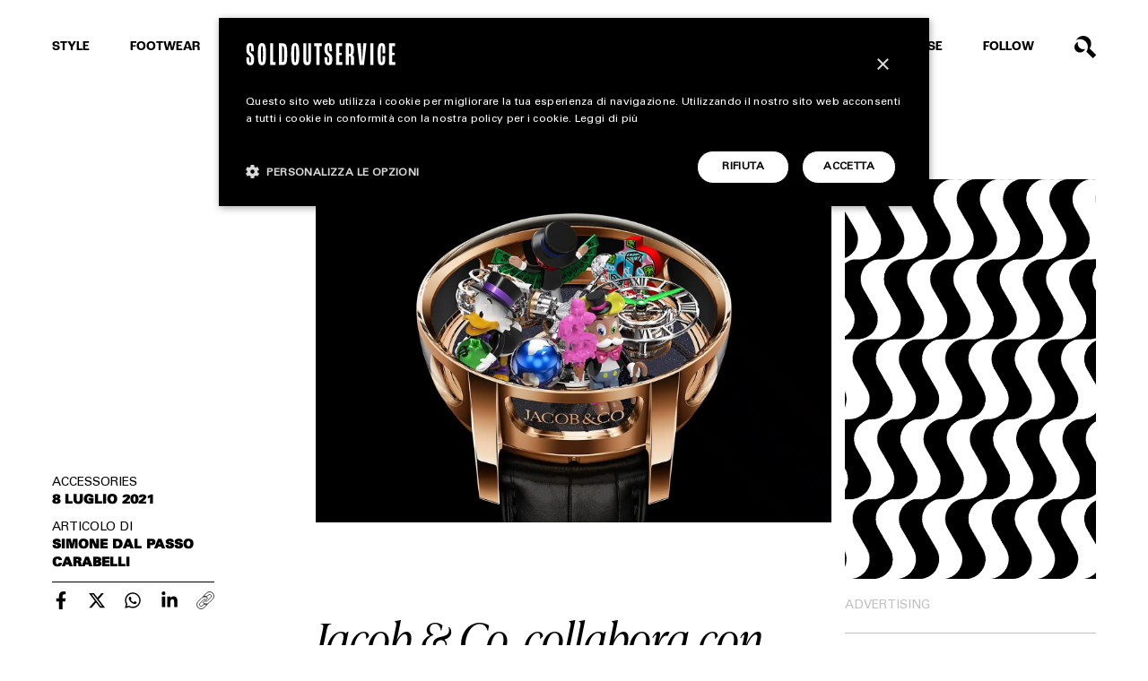

--- FILE ---
content_type: text/html; charset=UTF-8
request_url: https://www.soldoutservice.com/jacob-co-alec-monopoly-orologio-astronomia/
body_size: 24353
content:
<!DOCTYPE html>
<html lang="it-IT" prefix="og: https://ogp.me/ns#">

<head>
	<meta charset="utf-8">
<script type="text/javascript">
/* <![CDATA[ */
var gform;gform||(document.addEventListener("gform_main_scripts_loaded",function(){gform.scriptsLoaded=!0}),document.addEventListener("gform/theme/scripts_loaded",function(){gform.themeScriptsLoaded=!0}),window.addEventListener("DOMContentLoaded",function(){gform.domLoaded=!0}),gform={domLoaded:!1,scriptsLoaded:!1,themeScriptsLoaded:!1,isFormEditor:()=>"function"==typeof InitializeEditor,callIfLoaded:function(o){return!(!gform.domLoaded||!gform.scriptsLoaded||!gform.themeScriptsLoaded&&!gform.isFormEditor()||(gform.isFormEditor()&&console.warn("The use of gform.initializeOnLoaded() is deprecated in the form editor context and will be removed in Gravity Forms 3.1."),o(),0))},initializeOnLoaded:function(o){gform.callIfLoaded(o)||(document.addEventListener("gform_main_scripts_loaded",()=>{gform.scriptsLoaded=!0,gform.callIfLoaded(o)}),document.addEventListener("gform/theme/scripts_loaded",()=>{gform.themeScriptsLoaded=!0,gform.callIfLoaded(o)}),window.addEventListener("DOMContentLoaded",()=>{gform.domLoaded=!0,gform.callIfLoaded(o)}))},hooks:{action:{},filter:{}},addAction:function(o,r,e,t){gform.addHook("action",o,r,e,t)},addFilter:function(o,r,e,t){gform.addHook("filter",o,r,e,t)},doAction:function(o){gform.doHook("action",o,arguments)},applyFilters:function(o){return gform.doHook("filter",o,arguments)},removeAction:function(o,r){gform.removeHook("action",o,r)},removeFilter:function(o,r,e){gform.removeHook("filter",o,r,e)},addHook:function(o,r,e,t,n){null==gform.hooks[o][r]&&(gform.hooks[o][r]=[]);var d=gform.hooks[o][r];null==n&&(n=r+"_"+d.length),gform.hooks[o][r].push({tag:n,callable:e,priority:t=null==t?10:t})},doHook:function(r,o,e){var t;if(e=Array.prototype.slice.call(e,1),null!=gform.hooks[r][o]&&((o=gform.hooks[r][o]).sort(function(o,r){return o.priority-r.priority}),o.forEach(function(o){"function"!=typeof(t=o.callable)&&(t=window[t]),"action"==r?t.apply(null,e):e[0]=t.apply(null,e)})),"filter"==r)return e[0]},removeHook:function(o,r,t,n){var e;null!=gform.hooks[o][r]&&(e=(e=gform.hooks[o][r]).filter(function(o,r,e){return!!(null!=n&&n!=o.tag||null!=t&&t!=o.priority)}),gform.hooks[o][r]=e)}});
/* ]]> */
</script>

	<meta http-equiv="X-UA-Compatible" content="IE=edge">
	<meta http-equiv="Content-Security-Policy" content="upgrade-insecure-requests">
	<meta name="viewport" content="width=device-width, initial-scale=1.0, maximum-scale=1.0, user-scalable=0">
	<meta name="author" content="Soldoutservice">

	<title>Jacob &amp; Co. collabora con Alec Monopoly a un orologio Astronomia vivace e accattivante</title>

	<!-- Google tag (gtag.js) consent mode dataLayer added by Site Kit -->
<script type="text/javascript" id="google_gtagjs-js-consent-mode-data-layer">
/* <![CDATA[ */
window.dataLayer = window.dataLayer || [];function gtag(){dataLayer.push(arguments);}
gtag('consent', 'default', {"ad_personalization":"denied","ad_storage":"denied","ad_user_data":"denied","analytics_storage":"denied","functionality_storage":"denied","security_storage":"denied","personalization_storage":"denied","region":["AT","BE","BG","CH","CY","CZ","DE","DK","EE","ES","FI","FR","GB","GR","HR","HU","IE","IS","IT","LI","LT","LU","LV","MT","NL","NO","PL","PT","RO","SE","SI","SK"],"wait_for_update":500});
window._googlesitekitConsentCategoryMap = {"statistics":["analytics_storage"],"marketing":["ad_storage","ad_user_data","ad_personalization"],"functional":["functionality_storage","security_storage"],"preferences":["personalization_storage"]};
window._googlesitekitConsents = {"ad_personalization":"denied","ad_storage":"denied","ad_user_data":"denied","analytics_storage":"denied","functionality_storage":"denied","security_storage":"denied","personalization_storage":"denied","region":["AT","BE","BG","CH","CY","CZ","DE","DK","EE","ES","FI","FR","GB","GR","HR","HU","IE","IS","IT","LI","LT","LU","LV","MT","NL","NO","PL","PT","RO","SE","SI","SK"],"wait_for_update":500};
/* ]]> */
</script>
<!-- End Google tag (gtag.js) consent mode dataLayer added by Site Kit -->

<!-- Ottimizzazione per i motori di ricerca di Rank Math - https://rankmath.com/ -->
<meta name="description" content="Alec Monopoly e Jacob &amp; Co. rivelano tutti i dettagli e il prezzo dell&#039;orologio Astronomia realizzato in collaborazione"/>
<meta name="robots" content="follow, index, max-snippet:-1, max-video-preview:-1, max-image-preview:large"/>
<link rel="canonical" href="https://www.soldoutservice.com/jacob-co-alec-monopoly-orologio-astronomia/" />
<meta property="og:locale" content="it_IT" />
<meta property="og:type" content="article" />
<meta property="og:title" content="Jacob &amp; Co. collabora con Alec Monopoly a un orologio Astronomia vivace e accattivante" />
<meta property="og:description" content="Alec Monopoly e Jacob &amp; Co. rivelano tutti i dettagli e il prezzo dell&#039;orologio Astronomia realizzato in collaborazione" />
<meta property="og:url" content="https://www.soldoutservice.com/jacob-co-alec-monopoly-orologio-astronomia/" />
<meta property="og:site_name" content="Soldoutservice" />
<meta property="article:publisher" content="https://www.facebook.com/soldoutservice" />
<meta property="article:tag" content="Alec Monopoly" />
<meta property="article:tag" content="Jacob &amp; Co." />
<meta property="article:tag" content="Orologi" />
<meta property="article:section" content="ACCESSORIES" />
<meta property="og:updated_time" content="2023-03-31T13:07:42+02:00" />
<meta property="og:image" content="https://www.soldoutservice.com/wp-content/uploads/2022/09/jacobco-alec-monopoly-astronomia-1.jpg" />
<meta property="og:image:secure_url" content="https://www.soldoutservice.com/wp-content/uploads/2022/09/jacobco-alec-monopoly-astronomia-1.jpg" />
<meta property="og:image:width" content="1600" />
<meta property="og:image:height" content="1066" />
<meta property="og:image:alt" content="Jacob &amp; Co. collabora con Alec Monopoly a un orologio Astronomia vivace e accattivante" />
<meta property="og:image:type" content="image/jpeg" />
<meta property="article:published_time" content="2021-07-08T15:20:20+02:00" />
<meta property="article:modified_time" content="2023-03-31T13:07:42+02:00" />
<meta name="twitter:card" content="summary_large_image" />
<meta name="twitter:title" content="Jacob &amp; Co. collabora con Alec Monopoly a un orologio Astronomia vivace e accattivante" />
<meta name="twitter:description" content="Alec Monopoly e Jacob &amp; Co. rivelano tutti i dettagli e il prezzo dell&#039;orologio Astronomia realizzato in collaborazione" />
<meta name="twitter:image" content="https://www.soldoutservice.com/wp-content/uploads/2022/09/jacobco-alec-monopoly-astronomia-1.jpg" />
<meta name="twitter:label1" content="Scritto da" />
<meta name="twitter:data1" content="Simone Dal Passo Carabelli" />
<meta name="twitter:label2" content="Tempo di lettura" />
<meta name="twitter:data2" content="Meno di un minuto" />
<script type="application/ld+json" class="rank-math-schema-pro">{"@context":"https://schema.org","@graph":[{"@type":["Person","Organization"],"@id":"https://www.soldoutservice.com/#person","name":"Soldoutservice","sameAs":["https://www.facebook.com/soldoutservice"],"logo":{"@type":"ImageObject","@id":"https://www.soldoutservice.com/#logo","url":"https://www.soldoutservice.com/wp-content/uploads/2022/12/logo-soldoutserive-google.png","contentUrl":"https://www.soldoutservice.com/wp-content/uploads/2022/12/logo-soldoutserive-google.png","caption":"Soldoutservice","inLanguage":"it-IT","width":"512","height":"512"},"image":{"@type":"ImageObject","@id":"https://www.soldoutservice.com/#logo","url":"https://www.soldoutservice.com/wp-content/uploads/2022/12/logo-soldoutserive-google.png","contentUrl":"https://www.soldoutservice.com/wp-content/uploads/2022/12/logo-soldoutserive-google.png","caption":"Soldoutservice","inLanguage":"it-IT","width":"512","height":"512"}},{"@type":"WebSite","@id":"https://www.soldoutservice.com/#website","url":"https://www.soldoutservice.com","name":"Soldoutservice","publisher":{"@id":"https://www.soldoutservice.com/#person"},"inLanguage":"it-IT"},{"@type":"ImageObject","@id":"https://www.soldoutservice.com/wp-content/uploads/2022/09/jacobco-alec-monopoly-astronomia-1.jpg","url":"https://www.soldoutservice.com/wp-content/uploads/2022/09/jacobco-alec-monopoly-astronomia-1.jpg","width":"1600","height":"1066","inLanguage":"it-IT"},{"@type":"WebPage","@id":"https://www.soldoutservice.com/jacob-co-alec-monopoly-orologio-astronomia/#webpage","url":"https://www.soldoutservice.com/jacob-co-alec-monopoly-orologio-astronomia/","name":"Jacob &amp; Co. collabora con Alec Monopoly a un orologio Astronomia vivace e accattivante","datePublished":"2021-07-08T15:20:20+02:00","dateModified":"2023-03-31T13:07:42+02:00","isPartOf":{"@id":"https://www.soldoutservice.com/#website"},"primaryImageOfPage":{"@id":"https://www.soldoutservice.com/wp-content/uploads/2022/09/jacobco-alec-monopoly-astronomia-1.jpg"},"inLanguage":"it-IT"},{"@type":"Person","@id":"https://www.soldoutservice.com/author/simone-dal-passo-carabelli/","name":"Simone Dal Passo Carabelli","url":"https://www.soldoutservice.com/author/simone-dal-passo-carabelli/","image":{"@type":"ImageObject","@id":"https://secure.gravatar.com/avatar/e6d1e5a520882c6ff75fdfb473e931f815635cbd76bb024cb782c2453da8c25c?s=96&amp;d=mm&amp;r=g","url":"https://secure.gravatar.com/avatar/e6d1e5a520882c6ff75fdfb473e931f815635cbd76bb024cb782c2453da8c25c?s=96&amp;d=mm&amp;r=g","caption":"Simone Dal Passo Carabelli","inLanguage":"it-IT"}},{"@type":"NewsArticle","headline":"Jacob &amp; Co. collabora con Alec Monopoly a un orologio Astronomia vivace e accattivante","datePublished":"2021-07-08T15:20:20+02:00","dateModified":"2023-03-31T13:07:42+02:00","articleSection":"ACCESSORIES","author":{"@id":"https://www.soldoutservice.com/author/simone-dal-passo-carabelli/","name":"Simone Dal Passo Carabelli"},"publisher":{"@id":"https://www.soldoutservice.com/#person"},"description":"Alec Monopoly e Jacob &amp; Co. rivelano tutti i dettagli e il prezzo dell&#039;orologio Astronomia realizzato in collaborazione","copyrightYear":"2023","copyrightHolder":{"@id":"https://www.soldoutservice.com/#person"},"name":"Jacob &amp; Co. collabora con Alec Monopoly a un orologio Astronomia vivace e accattivante","@id":"https://www.soldoutservice.com/jacob-co-alec-monopoly-orologio-astronomia/#richSnippet","isPartOf":{"@id":"https://www.soldoutservice.com/jacob-co-alec-monopoly-orologio-astronomia/#webpage"},"image":{"@id":"https://www.soldoutservice.com/wp-content/uploads/2022/09/jacobco-alec-monopoly-astronomia-1.jpg"},"inLanguage":"it-IT","mainEntityOfPage":{"@id":"https://www.soldoutservice.com/jacob-co-alec-monopoly-orologio-astronomia/#webpage"}}]}</script>
<!-- /Rank Math WordPress SEO plugin -->

<link rel='dns-prefetch' href='//www.google.com' />
<link rel='dns-prefetch' href='//www.googletagmanager.com' />
<link rel='dns-prefetch' href='//cdnjs.cloudflare.com' />
<link rel="alternate" title="oEmbed (JSON)" type="application/json+oembed" href="https://www.soldoutservice.com/wp-json/oembed/1.0/embed?url=https%3A%2F%2Fwww.soldoutservice.com%2Fjacob-co-alec-monopoly-orologio-astronomia%2F" />
<link rel="alternate" title="oEmbed (XML)" type="text/xml+oembed" href="https://www.soldoutservice.com/wp-json/oembed/1.0/embed?url=https%3A%2F%2Fwww.soldoutservice.com%2Fjacob-co-alec-monopoly-orologio-astronomia%2F&#038;format=xml" />
<!-- www.soldoutservice.com is managing ads with Advanced Ads 2.0.16 – https://wpadvancedads.com/ --><!--noptimize--><script id="barri-ready">
			window.advanced_ads_ready=function(e,a){a=a||"complete";var d=function(e){return"interactive"===a?"loading"!==e:"complete"===e};d(document.readyState)?e():document.addEventListener("readystatechange",(function(a){d(a.target.readyState)&&e()}),{once:"interactive"===a})},window.advanced_ads_ready_queue=window.advanced_ads_ready_queue||[];		</script>
		<!--/noptimize--><style id='wp-img-auto-sizes-contain-inline-css' type='text/css'>
img:is([sizes=auto i],[sizes^="auto," i]){contain-intrinsic-size:3000px 1500px}
/*# sourceURL=wp-img-auto-sizes-contain-inline-css */
</style>
<style id='wp-emoji-styles-inline-css' type='text/css'>

	img.wp-smiley, img.emoji {
		display: inline !important;
		border: none !important;
		box-shadow: none !important;
		height: 1em !important;
		width: 1em !important;
		margin: 0 0.07em !important;
		vertical-align: -0.1em !important;
		background: none !important;
		padding: 0 !important;
	}
/*# sourceURL=wp-emoji-styles-inline-css */
</style>
<style id='wp-block-library-inline-css' type='text/css'>
:root{--wp-block-synced-color:#7a00df;--wp-block-synced-color--rgb:122,0,223;--wp-bound-block-color:var(--wp-block-synced-color);--wp-editor-canvas-background:#ddd;--wp-admin-theme-color:#007cba;--wp-admin-theme-color--rgb:0,124,186;--wp-admin-theme-color-darker-10:#006ba1;--wp-admin-theme-color-darker-10--rgb:0,107,160.5;--wp-admin-theme-color-darker-20:#005a87;--wp-admin-theme-color-darker-20--rgb:0,90,135;--wp-admin-border-width-focus:2px}@media (min-resolution:192dpi){:root{--wp-admin-border-width-focus:1.5px}}.wp-element-button{cursor:pointer}:root .has-very-light-gray-background-color{background-color:#eee}:root .has-very-dark-gray-background-color{background-color:#313131}:root .has-very-light-gray-color{color:#eee}:root .has-very-dark-gray-color{color:#313131}:root .has-vivid-green-cyan-to-vivid-cyan-blue-gradient-background{background:linear-gradient(135deg,#00d084,#0693e3)}:root .has-purple-crush-gradient-background{background:linear-gradient(135deg,#34e2e4,#4721fb 50%,#ab1dfe)}:root .has-hazy-dawn-gradient-background{background:linear-gradient(135deg,#faaca8,#dad0ec)}:root .has-subdued-olive-gradient-background{background:linear-gradient(135deg,#fafae1,#67a671)}:root .has-atomic-cream-gradient-background{background:linear-gradient(135deg,#fdd79a,#004a59)}:root .has-nightshade-gradient-background{background:linear-gradient(135deg,#330968,#31cdcf)}:root .has-midnight-gradient-background{background:linear-gradient(135deg,#020381,#2874fc)}:root{--wp--preset--font-size--normal:16px;--wp--preset--font-size--huge:42px}.has-regular-font-size{font-size:1em}.has-larger-font-size{font-size:2.625em}.has-normal-font-size{font-size:var(--wp--preset--font-size--normal)}.has-huge-font-size{font-size:var(--wp--preset--font-size--huge)}.has-text-align-center{text-align:center}.has-text-align-left{text-align:left}.has-text-align-right{text-align:right}.has-fit-text{white-space:nowrap!important}#end-resizable-editor-section{display:none}.aligncenter{clear:both}.items-justified-left{justify-content:flex-start}.items-justified-center{justify-content:center}.items-justified-right{justify-content:flex-end}.items-justified-space-between{justify-content:space-between}.screen-reader-text{border:0;clip-path:inset(50%);height:1px;margin:-1px;overflow:hidden;padding:0;position:absolute;width:1px;word-wrap:normal!important}.screen-reader-text:focus{background-color:#ddd;clip-path:none;color:#444;display:block;font-size:1em;height:auto;left:5px;line-height:normal;padding:15px 23px 14px;text-decoration:none;top:5px;width:auto;z-index:100000}html :where(.has-border-color){border-style:solid}html :where([style*=border-top-color]){border-top-style:solid}html :where([style*=border-right-color]){border-right-style:solid}html :where([style*=border-bottom-color]){border-bottom-style:solid}html :where([style*=border-left-color]){border-left-style:solid}html :where([style*=border-width]){border-style:solid}html :where([style*=border-top-width]){border-top-style:solid}html :where([style*=border-right-width]){border-right-style:solid}html :where([style*=border-bottom-width]){border-bottom-style:solid}html :where([style*=border-left-width]){border-left-style:solid}html :where(img[class*=wp-image-]){height:auto;max-width:100%}:where(figure){margin:0 0 1em}html :where(.is-position-sticky){--wp-admin--admin-bar--position-offset:var(--wp-admin--admin-bar--height,0px)}@media screen and (max-width:600px){html :where(.is-position-sticky){--wp-admin--admin-bar--position-offset:0px}}

/*# sourceURL=wp-block-library-inline-css */
</style><style id='global-styles-inline-css' type='text/css'>
:root{--wp--preset--aspect-ratio--square: 1;--wp--preset--aspect-ratio--4-3: 4/3;--wp--preset--aspect-ratio--3-4: 3/4;--wp--preset--aspect-ratio--3-2: 3/2;--wp--preset--aspect-ratio--2-3: 2/3;--wp--preset--aspect-ratio--16-9: 16/9;--wp--preset--aspect-ratio--9-16: 9/16;--wp--preset--color--black: #000000;--wp--preset--color--cyan-bluish-gray: #abb8c3;--wp--preset--color--white: #ffffff;--wp--preset--color--pale-pink: #f78da7;--wp--preset--color--vivid-red: #cf2e2e;--wp--preset--color--luminous-vivid-orange: #ff6900;--wp--preset--color--luminous-vivid-amber: #fcb900;--wp--preset--color--light-green-cyan: #7bdcb5;--wp--preset--color--vivid-green-cyan: #00d084;--wp--preset--color--pale-cyan-blue: #8ed1fc;--wp--preset--color--vivid-cyan-blue: #0693e3;--wp--preset--color--vivid-purple: #9b51e0;--wp--preset--gradient--vivid-cyan-blue-to-vivid-purple: linear-gradient(135deg,rgb(6,147,227) 0%,rgb(155,81,224) 100%);--wp--preset--gradient--light-green-cyan-to-vivid-green-cyan: linear-gradient(135deg,rgb(122,220,180) 0%,rgb(0,208,130) 100%);--wp--preset--gradient--luminous-vivid-amber-to-luminous-vivid-orange: linear-gradient(135deg,rgb(252,185,0) 0%,rgb(255,105,0) 100%);--wp--preset--gradient--luminous-vivid-orange-to-vivid-red: linear-gradient(135deg,rgb(255,105,0) 0%,rgb(207,46,46) 100%);--wp--preset--gradient--very-light-gray-to-cyan-bluish-gray: linear-gradient(135deg,rgb(238,238,238) 0%,rgb(169,184,195) 100%);--wp--preset--gradient--cool-to-warm-spectrum: linear-gradient(135deg,rgb(74,234,220) 0%,rgb(151,120,209) 20%,rgb(207,42,186) 40%,rgb(238,44,130) 60%,rgb(251,105,98) 80%,rgb(254,248,76) 100%);--wp--preset--gradient--blush-light-purple: linear-gradient(135deg,rgb(255,206,236) 0%,rgb(152,150,240) 100%);--wp--preset--gradient--blush-bordeaux: linear-gradient(135deg,rgb(254,205,165) 0%,rgb(254,45,45) 50%,rgb(107,0,62) 100%);--wp--preset--gradient--luminous-dusk: linear-gradient(135deg,rgb(255,203,112) 0%,rgb(199,81,192) 50%,rgb(65,88,208) 100%);--wp--preset--gradient--pale-ocean: linear-gradient(135deg,rgb(255,245,203) 0%,rgb(182,227,212) 50%,rgb(51,167,181) 100%);--wp--preset--gradient--electric-grass: linear-gradient(135deg,rgb(202,248,128) 0%,rgb(113,206,126) 100%);--wp--preset--gradient--midnight: linear-gradient(135deg,rgb(2,3,129) 0%,rgb(40,116,252) 100%);--wp--preset--font-size--small: 13px;--wp--preset--font-size--medium: 20px;--wp--preset--font-size--large: 36px;--wp--preset--font-size--x-large: 42px;--wp--preset--spacing--20: 0.44rem;--wp--preset--spacing--30: 0.67rem;--wp--preset--spacing--40: 1rem;--wp--preset--spacing--50: 1.5rem;--wp--preset--spacing--60: 2.25rem;--wp--preset--spacing--70: 3.38rem;--wp--preset--spacing--80: 5.06rem;--wp--preset--shadow--natural: 6px 6px 9px rgba(0, 0, 0, 0.2);--wp--preset--shadow--deep: 12px 12px 50px rgba(0, 0, 0, 0.4);--wp--preset--shadow--sharp: 6px 6px 0px rgba(0, 0, 0, 0.2);--wp--preset--shadow--outlined: 6px 6px 0px -3px rgb(255, 255, 255), 6px 6px rgb(0, 0, 0);--wp--preset--shadow--crisp: 6px 6px 0px rgb(0, 0, 0);}:where(.is-layout-flex){gap: 0.5em;}:where(.is-layout-grid){gap: 0.5em;}body .is-layout-flex{display: flex;}.is-layout-flex{flex-wrap: wrap;align-items: center;}.is-layout-flex > :is(*, div){margin: 0;}body .is-layout-grid{display: grid;}.is-layout-grid > :is(*, div){margin: 0;}:where(.wp-block-columns.is-layout-flex){gap: 2em;}:where(.wp-block-columns.is-layout-grid){gap: 2em;}:where(.wp-block-post-template.is-layout-flex){gap: 1.25em;}:where(.wp-block-post-template.is-layout-grid){gap: 1.25em;}.has-black-color{color: var(--wp--preset--color--black) !important;}.has-cyan-bluish-gray-color{color: var(--wp--preset--color--cyan-bluish-gray) !important;}.has-white-color{color: var(--wp--preset--color--white) !important;}.has-pale-pink-color{color: var(--wp--preset--color--pale-pink) !important;}.has-vivid-red-color{color: var(--wp--preset--color--vivid-red) !important;}.has-luminous-vivid-orange-color{color: var(--wp--preset--color--luminous-vivid-orange) !important;}.has-luminous-vivid-amber-color{color: var(--wp--preset--color--luminous-vivid-amber) !important;}.has-light-green-cyan-color{color: var(--wp--preset--color--light-green-cyan) !important;}.has-vivid-green-cyan-color{color: var(--wp--preset--color--vivid-green-cyan) !important;}.has-pale-cyan-blue-color{color: var(--wp--preset--color--pale-cyan-blue) !important;}.has-vivid-cyan-blue-color{color: var(--wp--preset--color--vivid-cyan-blue) !important;}.has-vivid-purple-color{color: var(--wp--preset--color--vivid-purple) !important;}.has-black-background-color{background-color: var(--wp--preset--color--black) !important;}.has-cyan-bluish-gray-background-color{background-color: var(--wp--preset--color--cyan-bluish-gray) !important;}.has-white-background-color{background-color: var(--wp--preset--color--white) !important;}.has-pale-pink-background-color{background-color: var(--wp--preset--color--pale-pink) !important;}.has-vivid-red-background-color{background-color: var(--wp--preset--color--vivid-red) !important;}.has-luminous-vivid-orange-background-color{background-color: var(--wp--preset--color--luminous-vivid-orange) !important;}.has-luminous-vivid-amber-background-color{background-color: var(--wp--preset--color--luminous-vivid-amber) !important;}.has-light-green-cyan-background-color{background-color: var(--wp--preset--color--light-green-cyan) !important;}.has-vivid-green-cyan-background-color{background-color: var(--wp--preset--color--vivid-green-cyan) !important;}.has-pale-cyan-blue-background-color{background-color: var(--wp--preset--color--pale-cyan-blue) !important;}.has-vivid-cyan-blue-background-color{background-color: var(--wp--preset--color--vivid-cyan-blue) !important;}.has-vivid-purple-background-color{background-color: var(--wp--preset--color--vivid-purple) !important;}.has-black-border-color{border-color: var(--wp--preset--color--black) !important;}.has-cyan-bluish-gray-border-color{border-color: var(--wp--preset--color--cyan-bluish-gray) !important;}.has-white-border-color{border-color: var(--wp--preset--color--white) !important;}.has-pale-pink-border-color{border-color: var(--wp--preset--color--pale-pink) !important;}.has-vivid-red-border-color{border-color: var(--wp--preset--color--vivid-red) !important;}.has-luminous-vivid-orange-border-color{border-color: var(--wp--preset--color--luminous-vivid-orange) !important;}.has-luminous-vivid-amber-border-color{border-color: var(--wp--preset--color--luminous-vivid-amber) !important;}.has-light-green-cyan-border-color{border-color: var(--wp--preset--color--light-green-cyan) !important;}.has-vivid-green-cyan-border-color{border-color: var(--wp--preset--color--vivid-green-cyan) !important;}.has-pale-cyan-blue-border-color{border-color: var(--wp--preset--color--pale-cyan-blue) !important;}.has-vivid-cyan-blue-border-color{border-color: var(--wp--preset--color--vivid-cyan-blue) !important;}.has-vivid-purple-border-color{border-color: var(--wp--preset--color--vivid-purple) !important;}.has-vivid-cyan-blue-to-vivid-purple-gradient-background{background: var(--wp--preset--gradient--vivid-cyan-blue-to-vivid-purple) !important;}.has-light-green-cyan-to-vivid-green-cyan-gradient-background{background: var(--wp--preset--gradient--light-green-cyan-to-vivid-green-cyan) !important;}.has-luminous-vivid-amber-to-luminous-vivid-orange-gradient-background{background: var(--wp--preset--gradient--luminous-vivid-amber-to-luminous-vivid-orange) !important;}.has-luminous-vivid-orange-to-vivid-red-gradient-background{background: var(--wp--preset--gradient--luminous-vivid-orange-to-vivid-red) !important;}.has-very-light-gray-to-cyan-bluish-gray-gradient-background{background: var(--wp--preset--gradient--very-light-gray-to-cyan-bluish-gray) !important;}.has-cool-to-warm-spectrum-gradient-background{background: var(--wp--preset--gradient--cool-to-warm-spectrum) !important;}.has-blush-light-purple-gradient-background{background: var(--wp--preset--gradient--blush-light-purple) !important;}.has-blush-bordeaux-gradient-background{background: var(--wp--preset--gradient--blush-bordeaux) !important;}.has-luminous-dusk-gradient-background{background: var(--wp--preset--gradient--luminous-dusk) !important;}.has-pale-ocean-gradient-background{background: var(--wp--preset--gradient--pale-ocean) !important;}.has-electric-grass-gradient-background{background: var(--wp--preset--gradient--electric-grass) !important;}.has-midnight-gradient-background{background: var(--wp--preset--gradient--midnight) !important;}.has-small-font-size{font-size: var(--wp--preset--font-size--small) !important;}.has-medium-font-size{font-size: var(--wp--preset--font-size--medium) !important;}.has-large-font-size{font-size: var(--wp--preset--font-size--large) !important;}.has-x-large-font-size{font-size: var(--wp--preset--font-size--x-large) !important;}
/*# sourceURL=global-styles-inline-css */
</style>

<style id='classic-theme-styles-inline-css' type='text/css'>
/*! This file is auto-generated */
.wp-block-button__link{color:#fff;background-color:#32373c;border-radius:9999px;box-shadow:none;text-decoration:none;padding:calc(.667em + 2px) calc(1.333em + 2px);font-size:1.125em}.wp-block-file__button{background:#32373c;color:#fff;text-decoration:none}
/*# sourceURL=/wp-includes/css/classic-themes.min.css */
</style>
<link rel='stylesheet' id='bootstrap-css' href='https://www.soldoutservice.com/wp-content/themes/barriotheme/cdn/bootstrap.min.css?ver=5.0.' type='text/css' media='all' />
<link rel='stylesheet' id='swiper-css' href='https://www.soldoutservice.com/wp-content/themes/barriotheme/cdn/swiper.min.css?ver=5.4.5' type='text/css' media='all' />
<link rel='stylesheet' id='custom-css' href='https://www.soldoutservice.com/wp-content/themes/barriotheme/css/custom.css?ver=1.13' type='text/css' media='all' />
<link rel='stylesheet' id='navigation-css' href='https://www.soldoutservice.com/wp-content/themes/barriotheme/css/navigation.css?ver=1.3' type='text/css' media='all' />
<link rel='stylesheet' id='pages-css' href='https://www.soldoutservice.com/wp-content/themes/barriotheme/css/pages.css?ver=1.13' type='text/css' media='all' />
<link rel='stylesheet' id='form-css' href='https://www.soldoutservice.com/wp-content/themes/barriotheme/css/form.css?ver=1.03' type='text/css' media='all' />
<link rel='stylesheet' id='gallery-css' href='https://www.soldoutservice.com/wp-content/themes/barriotheme/css/gallery.css?ver=1.2' type='text/css' media='all' />
<link rel='stylesheet' id='responsive-css' href='https://www.soldoutservice.com/wp-content/themes/barriotheme/css/responsive.css?ver=1.33' type='text/css' media='all' />
<script type="text/javascript" src="https://www.soldoutservice.com/wp-includes/js/jquery/jquery.min.js?ver=3.7.1" id="jquery-core-js"></script>
<script type="text/javascript" src="https://www.soldoutservice.com/wp-includes/js/jquery/jquery-migrate.min.js?ver=3.4.1" id="jquery-migrate-js"></script>
<script type="text/javascript" id="custom-ajax-script-js-extra">
/* <![CDATA[ */
var custom_ajax_obj = {"ajaxurl":"https://www.soldoutservice.com/wp-admin/admin-ajax.php","nonce":"79b0b85b92"};
//# sourceURL=custom-ajax-script-js-extra
/* ]]> */
</script>
<script type="text/javascript" src="https://www.soldoutservice.com/wp-content/themes/barriotheme/js/custom-ajax.js?ver=6.9" id="custom-ajax-script-js"></script>

<!-- Snippet del tag Google (gtag.js) aggiunto da Site Kit -->
<!-- Snippet Google Analytics aggiunto da Site Kit -->
<script type="text/javascript" src="https://www.googletagmanager.com/gtag/js?id=GT-NC8JC7D" id="google_gtagjs-js" async></script>
<script type="text/javascript" id="google_gtagjs-js-after">
/* <![CDATA[ */
window.dataLayer = window.dataLayer || [];function gtag(){dataLayer.push(arguments);}
gtag("set","linker",{"domains":["www.soldoutservice.com"]});
gtag("js", new Date());
gtag("set", "developer_id.dZTNiMT", true);
gtag("config", "GT-NC8JC7D", {"googlesitekit_post_type":"post","googlesitekit_post_author":"Simone Dal Passo Carabelli","googlesitekit_post_date":"20210708"});
//# sourceURL=google_gtagjs-js-after
/* ]]> */
</script>
<link rel="https://api.w.org/" href="https://www.soldoutservice.com/wp-json/" /><link rel="alternate" title="JSON" type="application/json" href="https://www.soldoutservice.com/wp-json/wp/v2/posts/10690" /><link rel="EditURI" type="application/rsd+xml" title="RSD" href="https://www.soldoutservice.com/xmlrpc.php?rsd" />

<link rel='shortlink' href='https://www.soldoutservice.com/?p=10690' />
<meta name="generator" content="Site Kit by Google 1.170.0" />
<!-- Snippet Google Tag Manager aggiunto da Site Kit -->
<script type="text/javascript">
/* <![CDATA[ */

			( function( w, d, s, l, i ) {
				w[l] = w[l] || [];
				w[l].push( {'gtm.start': new Date().getTime(), event: 'gtm.js'} );
				var f = d.getElementsByTagName( s )[0],
					j = d.createElement( s ), dl = l != 'dataLayer' ? '&l=' + l : '';
				j.async = true;
				j.src = 'https://www.googletagmanager.com/gtm.js?id=' + i + dl;
				f.parentNode.insertBefore( j, f );
			} )( window, document, 'script', 'dataLayer', 'GTM-P6S84PG3' );
			
/* ]]> */
</script>

<!-- Termina lo snippet Google Tag Manager aggiunto da Site Kit -->
<link rel="icon" href="https://www.soldoutservice.com/wp-content/uploads/2022/11/cropped-SOS_Favicon_bl-400x400.png" sizes="32x32" />
<link rel="icon" href="https://www.soldoutservice.com/wp-content/uploads/2022/11/cropped-SOS_Favicon_bl-400x400.png" sizes="192x192" />
<link rel="apple-touch-icon" href="https://www.soldoutservice.com/wp-content/uploads/2022/11/cropped-SOS_Favicon_bl-400x400.png" />
<meta name="msapplication-TileImage" content="https://www.soldoutservice.com/wp-content/uploads/2022/11/cropped-SOS_Favicon_bl-400x400.png" />
<noscript><style id="rocket-lazyload-nojs-css">.rll-youtube-player, [data-lazy-src]{display:none !important;}</style></noscript><link rel='stylesheet' id='gform_basic-css' href='https://www.soldoutservice.com/wp-content/plugins/gravityforms/assets/css/dist/basic.min.css?ver=2.9.25' type='text/css' media='all' />
<link rel='stylesheet' id='gform_theme_components-css' href='https://www.soldoutservice.com/wp-content/plugins/gravityforms/assets/css/dist/theme-components.min.css?ver=2.9.25' type='text/css' media='all' />
<link rel='stylesheet' id='gform_theme-css' href='https://www.soldoutservice.com/wp-content/plugins/gravityforms/assets/css/dist/theme.min.css?ver=2.9.25' type='text/css' media='all' />
<meta name="generator" content="WP Rocket 3.20.3" data-wpr-features="wpr_lazyload_images wpr_lazyload_iframes wpr_preload_links wpr_desktop" /></head>


<body class="wp-singular post-template-default single single-post postid-10690 single-format-standard wp-theme-barriotheme  aa-prefix-barri-" data-barba="wrapper">

	
	<div data-rocket-location-hash="59473a7cd0efb5edb26c825d4860af15" class="search-container no-adv">
		<div data-rocket-location-hash="0df92fc98dde7b11c40cea26e15722b5" class="wrapper">
			<div data-rocket-location-hash="fe0ce8c8f8fc8e7f23ee593b99868c0f" class="container-fluid">
				<div class="row align-items-center justify-content-between">
					<div class="col-10">
						<div class="search-input">
							<input type="text" name="" value="" placeholder="scrivi qua...">
						</div>
					</div>
					<div class="col-auto">
						<button type="button" name="button" class="search close-btn"></button>
					</div>
				</div>
			</div>
		</div>
	</div>
	<div data-rocket-location-hash="c93c339105cd9d957f7ca0bac0509c18" class="search-results-container">
		<div data-rocket-location-hash="9b821c72fad746128be13f802ec59ff7" class="wrapper">
			<div data-rocket-location-hash="79212eabae4b9bcd0ad356b4dd168c1c" class="container-fluid cont-lm-articoli">
				
				<!-- ROW DINAMICA ARTICOLI -->
				<div class="row searched-articoli-container cont-articoli" data-nposts="6" data-page="1" data-exclude=""
					data-col="col-lg-4 col-md-6 col-12" data-template="square"></div>
				<div class="row justify-content-center">
					<div class="col-auto">
						<a href="#" class="occhiello search-more lm-button">Carica altri</a>
						<div class="cont-load-more position-relative d-none">
							<div class="load-more-spinner"></div>
							<div class="load-more-arrow"></div>
						</div>
						<p class="alt d-none no-results"></p>
					</div>
				</div>
			</div>
		</div>
	</div>

	<!-- start: Header -->
	<!-- on-black if hero is bg-black -->
		<header data-rocket-location-hash="9143cd0bcbd7e3356a5e005fc98a0781" class="first  in-accessories  white-bg">
		<div class="nav-menu is_fixed">
			<div data-rocket-location-hash="576c077741cfbb25caa5587bf7c45e38" class="wrapper">
				<div data-rocket-location-hash="7ebf1f68fc01b29700f287223ccf3562" class="container-fluid">
					<div class="row align-items-center justify-content-lg-between">
						<div class="col-auto d-lg-block d-none">

							<ul id="menu-menu-header-left" class="menu-header menu"><li id="menu-item-1937" class="item-home menu-item menu-item-type-post_type menu-item-object-page menu-item-home menu-item-1937"><a href="https://www.soldoutservice.com/">Home</a></li>
<li id="menu-item-19431" class="item-style menu-item menu-item-type-taxonomy menu-item-object-category menu-item-19431"><a href="https://www.soldoutservice.com/magazine/style/">Style</a></li>
<li id="menu-item-19432" class="item-footwear menu-item menu-item-type-taxonomy menu-item-object-category menu-item-19432"><a href="https://www.soldoutservice.com/magazine/footwear/">Footwear</a></li>
<li id="menu-item-1793" class="item-accessories menu-item menu-item-type-taxonomy menu-item-object-category current-post-ancestor current-menu-parent current-post-parent menu-item-1793"><a href="https://www.soldoutservice.com/magazine/accessories/">Accessories</a></li>
</ul>						</div>

						<div class="col-lg-auto col-3">
							<ul id="menu-menu-header-right" class="menu-header menu"><li id="menu-item-1789" class="item-extra menu-item menu-item-type-taxonomy menu-item-object-category menu-item-1789"><a href="https://www.soldoutservice.com/extra/">EXTRA</a></li>
<li id="menu-item-1797" class="item-release menu-item menu-item-type-post_type menu-item-object-page menu-item-1797"><a href="https://www.soldoutservice.com/release/">Release</a></li>
<li id="menu-item-1750" class="menu-item menu-item-type-custom menu-item-object-custom menu-item-has-children menu-item-1750"><a href="#">Follow</a>
<ul class="sub-menu">
	<li id="menu-item-27732" class="instagram menu-item menu-item-type-custom menu-item-object-custom menu-item-27732"><a target="_blank" href="https://www.instagram.com/soldoutserviceitaly/" title="Seguici su Instagram">instagram</a></li>
	<li id="menu-item-27733" class="facebook menu-item menu-item-type-custom menu-item-object-custom menu-item-27733"><a target="_blank" href="https://www.facebook.com/soldoutservice" title="Seguici su Facebook">facebook</a></li>
	<li id="menu-item-1950" class="tiktok menu-item menu-item-type-custom menu-item-object-custom menu-item-1950"><a target="_blank" href="https://www.tiktok.com/@soldoutservice" title="Seguici su TikTok">tiktok</a></li>
	<li id="menu-item-1951" class="linkedin menu-item menu-item-type-custom menu-item-object-custom menu-item-1951"><a target="_blank" href="https://it.linkedin.com/company/soldoutservice" title="Seguici su LinkedIn">linkedin</a></li>
</ul>
</li>
<li id="menu-item-1751" class="search-button search menu-item menu-item-type-custom menu-item-object-custom menu-item-1751"><a href="#" title="Cerca sul sito">Search</a></li>
</ul>						</div>

						<div class="col-6 d-lg-none d-block">
							<a href="https://www.soldoutservice.com/" title="Soldoutservice"
								class="logo  white-bg"></a>
						</div>

						<div class="col-3 d-lg-none d-block">
							<div class="btn-hamburger" data-click="toggle-menu">
								<span class="line top"></span>
								<span class="line"></span>
								<span class="line bottom"></span>
							</div>
						</div>

					</div>
				</div>
			</div>
		</div>
	</header>

	<!-- Logo -->
	<a id="sos-logo" href="https://www.soldoutservice.com/"
		class="logo sos-logo  white-bg is_fixed"></a>
	<div data-rocket-location-hash="5838111f55dbb44f2532d56923b3ff86" class="sos-logo-gif d-lg-block d-none is_fixed"></div>

		<header data-rocket-location-hash="a07ab5d15b84a7b929cdc5cf8915b8c7" class="second  in-accessories d-none white-bg">
		<div data-rocket-location-hash="37a2f7f28193260b19f4a0bb445f11bb" class="wrapper">
			<div data-rocket-location-hash="ee0aac67e26a1b3cee32579b01f3155f" class="container-fluid">
				<div class="row justify-content-center">
					<div class="col-lg-10">
						<div class="row align-items-lg-end justify-content-lg-between justify-content-center">
							<div class="col-auto">
								<a href="https://www.soldoutservice.com/" title="Soldoutservice" class="logo">
									<span
										style="position: absolute; pointer-events: none; opacity: 0;">Soldoutservice</span>
								</a>
							</div>

							<div class="col-lg-9">
								<ul id="menu-menu-company" class="company-menu menu"><li id="menu-item-1946" class="menu-item menu-item-type-post_type menu-item-object-page menu-item-1946"><a href="https://www.soldoutservice.com/about/">About</a></li>
<li id="menu-item-1947" class="menu-item menu-item-type-post_type menu-item-object-page menu-item-1947"><a href="https://www.soldoutservice.com/contatti/">Contatti</a></li>
<li id="menu-item-1945" class="menu-item menu-item-type-post_type menu-item-object-page menu-item-1945"><a href="https://www.soldoutservice.com/collabora/">Collabora</a></li>
</ul>							</div>
						</div>
					</div>
				</div>
			</div>
		</div>
	</header>

		<header data-rocket-location-hash="944e3bc37323536879302ea8a4ac16ee" class="third  in-accessories d-none white-bg">
		<div data-rocket-location-hash="8e93f64318af3b838a43469a9d141327" class="wrapper">
			<div data-rocket-location-hash="3793d2481fdc1e1196de908196e25823" class="container-fluid">
				<div class="row justify-content-center">
					<div class="col-lg-10">
						<div class="row align-items-center justify-content-between">
							<div class="col-auto">
								<a href="https://www.soldoutservice.com/" title="Soldoutservice" class="logo">
									<span
										style="position: absolute; pointer-events: none; opacity: 0;">Soldoutservice</span>
								</a>
							</div>
							<div class="col-auto d-lg-block d-none">
								<div class="logo-ssc"></div>
							</div>
							<div class="col-auto">
								<a href="https://www.snipes.com/" target="_blank" title="Snipes" class="logo-snipes"></a>
							</div>
						</div>
					</div>
				</div>
			</div>
		</div>
	</header>

	
	<div data-rocket-location-hash="e3a5cb202565c1d7c2b76bfd824329f7" class="rotate"></div>

	<div data-rocket-location-hash="1367b7e88e4d8335f02ba97613a8d05c" class="overlay white-bg">
		<div data-rocket-location-hash="fd1a8daa5a2b7a7e6789bd07d0666c8a" class="wrapper top-content">
			<div data-rocket-location-hash="956354210d3dbfe6019b99654768b9bc" class="container-fluid">
				<div class="row">
					<div class="col-12 text-center">
						<div class="white-content">
							<h6>Magazine</h6>
							<ul id="menu-menu-header-left-1" class="menu-overlay menu"><li class="item-home menu-item menu-item-type-post_type menu-item-object-page menu-item-home menu-item-1937"><a href="https://www.soldoutservice.com/">Home</a></li>
<li class="item-style menu-item menu-item-type-taxonomy menu-item-object-category menu-item-19431"><a href="https://www.soldoutservice.com/magazine/style/">Style</a></li>
<li class="item-footwear menu-item menu-item-type-taxonomy menu-item-object-category menu-item-19432"><a href="https://www.soldoutservice.com/magazine/footwear/">Footwear</a></li>
<li class="item-accessories menu-item menu-item-type-taxonomy menu-item-object-category current-post-ancestor current-menu-parent current-post-parent menu-item-1793"><a href="https://www.soldoutservice.com/magazine/accessories/">Accessories</a></li>
</ul>						</div>

						<div class="red-content">
							<h6>extra</h6>
							<ul class="menu-overlay menu">
								<li class=""><a href="https://www.soldoutservice.com/extra/">All extra</a>
								</li>
																	<li class=""><a href="https://www.soldoutservice.com/extra/art-design/">Art &amp; design</a>
									</li>
																	<li class=""><a href="https://www.soldoutservice.com/extra/cinema/">Cinema</a>
									</li>
																	<li class=""><a href="https://www.soldoutservice.com/extra/food-beverage/">Food &amp; beverage</a>
									</li>
																	<li class=""><a href="https://www.soldoutservice.com/extra/house/">House</a>
									</li>
																	<li class=""><a href="https://www.soldoutservice.com/extra/lifestyle/">Lifestyle</a>
									</li>
																	<li class=""><a href="https://www.soldoutservice.com/extra/motors/">Motors</a>
									</li>
																	<li class=""><a href="https://www.soldoutservice.com/extra/sound/">Sound</a>
									</li>
																	<li class=""><a href="https://www.soldoutservice.com/extra/sport/">Sport</a>
									</li>
																	<li class=""><a href="https://www.soldoutservice.com/extra/tech/">Tech</a>
									</li>
																	<li class=""><a href="https://www.soldoutservice.com/extra/travel/">Travel</a>
									</li>
															</ul>
						</div>

						<div class="blu-content">
							<h6>Release</h6>
							<ul class="menu-overlay menu">
								<li class="">
									<a href="https://www.soldoutservice.com/release/">All Release</a>
								</li>
								<li class="">
									<a href="https://www.soldoutservice.com/release/calendario/">Calendar</a>
								</li>
							</ul>
						</div>
					</div>
				</div>
			</div>
		</div>

		<div data-rocket-location-hash="88820b107fce131c4464ed8419ea8e2b" class="wrapper bottom-content">
			<div data-rocket-location-hash="42589006e20964d2237653e8ac329bc8" class="container-fluid">
				<div class="row align-items-center">
					<div class="col-12 text-center">
						<div class="white-content">
							<a href="https://www.soldoutservice.com/">Magazine</a>
						</div>

						<div class="red-content">
							<a href="https://www.soldoutservice.com/extra/">Extra</a>
						</div>

						<div class="blu-content">
							<a href="https://www.soldoutservice.com/release/">Release</a>
						</div>
					</div>
					<div class="col-4 text-center">
						<a href="https://www.soldoutservice.com/about/" class="occhiello">Company</a>
					</div>
					<div class="col-8">
						<ul class="overlay-icon-menu">
							<li><a class="instagram" href="https://www.instagram.com/soldoutserviceitaly/"
									target="_blank"></a></li>
							<li><a class="facebook" href="https://www.facebook.com/soldoutservice/" target="_blank"></a>
							</li>
							<li><a class="tiktok" href="https://www.tiktok.com/@soldoutservice" target="_blank"></a>
							</li>
							<li><a class="linkedin" href="https://it.linkedin.com/company/soldoutservice"
									target="_blank"></a></li>
						</ul>
					</div>
				</div>
			</div>
		</div>
	</div>

    <main data-barba="container" data-barba-namespace="single-10690"
      data-views="2471">

              <!-- start: Hero -->
        <section data-rocket-location-hash="e8de045202474c4a3c18c61bfbfabab6" class="hero">
          <div data-rocket-location-hash="91a50394d62075594b54e067340101b3" class="wrapper">
            <div class="container-fluid cont-lm-articoli">
              <div class="row">
                <div class="col-xl-2 col-lg-3 d-lg-block d-none">
                  <div class="sticky">
                    <div class="sticky-content">
                                              <p class="occhiello text-uppercase">ACCESSORIES</p>                      <p class="occhiello text-uppercase"><strong>8 Luglio 2021</strong></p>
                      <p class="occhiello text-uppercase mt-3">Articolo di</p>
                      <pre class="d-none">string(26) "Simone Dal Passo Carabelli"
</pre>                      <a href="https://www.soldoutservice.com/author/simone-dal-passo-carabelli/" class="p occhiello text-uppercase" ><strong>Simone Dal Passo Carabelli</strong></a>
                      <div class="share">
                        <a class="facebook" href="https://www.facebook.com/sharer.php?u=https://www.soldoutservice.com/jacob-co-alec-monopoly-orologio-astronomia/"
                          title="Jacob &amp; Co. collabora con Alec Monopoly a un orologio Astronomia vivace e accattivante"></a>
                        <a class="twitter"
                          href="https://twitter.com/share?text=Jacob &amp; Co. collabora con Alec Monopoly a un orologio Astronomia vivace e accattivante&amp;url=https://www.soldoutservice.com/jacob-co-alec-monopoly-orologio-astronomia/"
                          title="Twitter share"></a>
                        <a class="whatsapp" href="https://web.whatsapp.com/send?text=https://www.soldoutservice.com/jacob-co-alec-monopoly-orologio-astronomia/"
                          title="whatsapp share"></a>
                        <a class="linkedin"
                          href="https://www.linkedin.com/shareArticle?mini=true&url=https://www.soldoutservice.com/jacob-co-alec-monopoly-orologio-astronomia/&title=Jacob &amp; Co. collabora con Alec Monopoly a un orologio Astronomia vivace e accattivante"
                          title="LinkedIn share"></a>
                        <a class="copy copy-url" href="#"></a>
                        <span class="tooltip-custom">Link copiato<br>negli appunti!</span>
                      </div>
                    </div>
                  </div>
                </div>
                <div class="col-lg-6 offset-xl-1">
                  <h1 class="titolo d-lg-none d-block">Jacob &amp; Co. collabora con Alec Monopoly a un orologio Astronomia vivace e accattivante</h1>
                  <div class="row d-lg-none d-flex info-articolo">
                    <div class="col-6">
                                              <p class="occhiello text-uppercase">ACCESSORIES</p>                      <p class="occhiello text-uppercase">8 Luglio 2021</p>
                    </div>
                    <div class="col-6 text-end">
                      <p class="occhiello text-uppercase light">Articolo di</p>
                                            <a href="https://www.soldoutservice.com/author/simone-dal-passo-carabelli/"                         class="p occhiello text-uppercase">Simone Dal Passo Carabelli</a>
                    </div>
                  </div>

                                        <div class="thumbnail">
                            <picture data-src="https://www.soldoutservice.com/wp-content/uploads/2022/09/jacobco-alec-monopoly-astronomia-1.jpg">
      <!-- XXL -->
      <source media="(min-width: 1399px)" srcset="https://www.soldoutservice.com/wp-content/uploads/2022/09/jacobco-alec-monopoly-astronomia-1.jpg">
      <!-- XL -->
      <source media="(min-width: 1200px)" srcset="https://www.soldoutservice.com/wp-content/uploads/2022/09/jacobco-alec-monopoly-astronomia-1.jpg, https://www.soldoutservice.com/wp-content/uploads/2022/09/jacobco-alec-monopoly-astronomia-1.jpg 2x">
      <!-- LG -->
      <source media="(min-width: 992px)" srcset="https://www.soldoutservice.com/wp-content/uploads/2022/09/jacobco-alec-monopoly-astronomia-1.jpg, https://www.soldoutservice.com/wp-content/uploads/2022/09/jacobco-alec-monopoly-astronomia-1.jpg 2x">
      <!-- MD -->
      <source media="(min-width: 576px)" srcset="https://www.soldoutservice.com/wp-content/uploads/2022/09/jacobco-alec-monopoly-astronomia-1-960x640.jpg, https://www.soldoutservice.com/wp-content/uploads/2022/09/jacobco-alec-monopoly-astronomia-1.jpg 2x">
      <!-- XS -->
      <source media="(max-width: 575px)" srcset="https://www.soldoutservice.com/wp-content/uploads/2022/09/jacobco-alec-monopoly-astronomia-1-700x466.jpg, https://www.soldoutservice.com/wp-content/uploads/2022/09/jacobco-alec-monopoly-astronomia-1-1400x933.jpg 2x">

      <!-- original -->
              <img data-no-lazy="" width="100%" height="100%" src="https://www.soldoutservice.com/wp-content/uploads/2022/09/jacobco-alec-monopoly-astronomia-1.jpg" srcset="https://www.soldoutservice.com/wp-content/uploads/2022/09/jacobco-alec-monopoly-astronomia-1.jpg" alt=''
          class="cover" >
      
    </picture>
                        </div>
                    
                  <div class="cont-articolo">
                    <h1 class="titolo d-lg-block d-none">Jacob &amp; Co. collabora con Alec Monopoly a un orologio Astronomia vivace e accattivante</h1>
                    <div class="mt-5 content">
                      Portando sulle spalle il peso di importantissime commissioni per artisti e personaggi pubblici del calibro di Drake, Cristiano Ronaldo, Virgil Abloh e molti altri, il noto gioielliere statunitense <strong>Jacob & Co.</strong> ha da poco reso pubblico il risultato della partnership con l'artista <strong>Alec Monopoly</strong>. </br></br>Il graffiti artist non è di certo estraneo al mondo degli orologi: prima di entrare in contatto con Jacob & Co. infatti, Monopoly vantava una collaborazione con un altrettanto influente produttore europeo: ci riferiamo a TAG Heuer. </br></br>Questo primo approccio collaborativo con Jacob & Co. è il frutto di una grande e segnante fusione, con il risultato creativo che si traduce in una vera e propria opera d'arte colorata basata sullo scheletro dei famosi orologi tridimensionali <strong>“Astronomia”</strong>. </br></br>L'orologio Astronomia Alec Monopoly, con movimento verticale a quattro braccia, presenta minuscoli personaggi che si ritrovano spesso nei capolavori artistici di Monopoly.</br></br>Realizzato in <strong>oro rosa 18 carati</strong>, l'accessorio vanta un vetro zaffiro per una facile visualizzazione del movimento e dell'animazione all'interno. Su un'elegante sfondo che emula un cielo notturno tempestato di stelle, il caratteristico tourbillon a doppio asse girevole di Jacob & Co viene affiancato dalla presenza di un diamante sfaccettato che compie una rotazione al minuto. Il calibro JCAM10 offre 60 ore di riserva di carica.</br></br>I personaggi inseriti all'interno sono scolpiti a mano sulla base di disegni dell'artista: le <strong>piccole sculture in oro</strong> vengono dipinte a mano da Monopoly utilizzando la vernice acrilica.</br></br>Il prezzo di acquisto dell'orologio firmato Jacob & Co. e Alec Monopoly ammonta a <strong>600.000$</strong>.</br></br><blockquote class="instagram-media" data-instgrm-permalink="https://www.instagram.com/p/CRCCu3sl0hM/?utm_source=ig_embed&utm_campaign=loading" data-instgrm-version="13" style="background:#FFF;border:0;border-radius:3px;margin: 1px;max-width:540px;min-width:326px;padding:0;width:99.375%;width:-webkit-calc(100% - 2px);width:calc(100% - 2px)"><div style="padding:16px"> <a href="https://www.instagram.com/p/CRCCu3sl0hM/?utm_source=ig_embed&utm_campaign=loading" style="background:#FFFFFF;line-height:0;padding:0 0;text-align:center;text-decoration:none;width:100%" target="_blank"> <div style="flex-direction: row;align-items: center"> <div style="background-color: #F4F4F4;border-radius: 50%;flex-grow: 0;height: 40px;margin-right: 14px;width: 40px"></div> <div style="flex-direction: column;flex-grow: 1;justify-content: center"> <div style="background-color: #F4F4F4;border-radius: 4px;flex-grow: 0;height: 14px;margin-bottom: 6px;width: 100px"></div> <div style="background-color: #F4F4F4;border-radius: 4px;flex-grow: 0;height: 14px;width: 60px"></div></div></div><div style="padding: 19% 0"></div> <div style="height:50px;margin:0 auto 12px;width:50px"></div><div style="padding-top: 8px"> <div style="color:#3897f0;font-family:Arial,sans-serif;font-size:14px;font-style:normal;font-weight:550;line-height:18px"> Visualizza questo post su Instagram</div></div><div style="padding: 12.5% 0"></div> <div style="flex-direction: row;margin-bottom: 14px;align-items: center"><div> <div style="background-color: #F4F4F4;border-radius: 50%;height: 12.5px;width: 12.5px"></div> <div style="background-color: #F4F4F4;height: 12.5px;width: 12.5px;flex-grow: 0;margin-right: 14px;margin-left: 2px"></div> <div style="background-color: #F4F4F4;border-radius: 50%;height: 12.5px;width: 12.5px"></div></div><div style="margin-left: 8px"> <div style="background-color: #F4F4F4;border-radius: 50%;flex-grow: 0;height: 20px;width: 20px"></div> <div style="width: 0;height: 0;border-top: 2px solid transparent;border-left: 6px solid #f4f4f4;border-bottom: 2px solid transparent"></div></div><div style="margin-left: auto"> <div style="width: 0px;border-top: 8px solid #F4F4F4;border-right: 8px solid transparent"></div> <div style="background-color: #F4F4F4;flex-grow: 0;height: 12px;width: 16px"></div> <div style="width: 0;height: 0;border-top: 8px solid #F4F4F4;border-left: 8px solid transparent"></div></div></div> <div style="flex-direction: column;flex-grow: 1;justify-content: center;margin-bottom: 24px"> <div style="background-color: #F4F4F4;border-radius: 4px;flex-grow: 0;height: 14px;margin-bottom: 6px;width: 224px"></div> <div style="background-color: #F4F4F4;border-radius: 4px;flex-grow: 0;height: 14px;width: 144px"></div></div></a><p style="color:#c9c8cd;font-family:Arial,sans-serif;font-size:14px;line-height:17px;margin-bottom:0;margin-top:8px;overflow:hidden;padding:8px 0 7px;text-align:center"><a href="https://www.instagram.com/p/CRCCu3sl0hM/?utm_source=ig_embed&utm_campaign=loading" style="color:#c9c8cd;font-family:Arial,sans-serif;font-size:14px;font-style:normal;font-weight:normal;line-height:17px;text-decoration:none" target="_blank">Un post condiviso da JACOB & CO. (@jacobandco)</a></p></div></blockquote>                     </div>
                  </div>
                </div>
                <div class="col-lg-3 d-md-block d-none">
                                      <div class="ad">
                      <div class="row g-0">
                        <div class="col-12 order-lg-1 order-2">
                          <div class="barri-vertical" id="barri-1474726165"><a href="https://www.tiktok.com/@soldoutservice" target="_blank" aria-label="@soldoutservice • latest fashion news on tik tok"><img src="data:image/svg+xml,%3Csvg%20xmlns='http://www.w3.org/2000/svg'%20viewBox='0%200%20500%20796'%3E%3C/svg%3E" alt="@soldoutservice • latest fashion news on tik tok"  width="500" height="796"   data-lazy-src="https://www.soldoutservice.com/wp-content/uploads/2022/09/banner_vert_tiktok_2x.gif" /><noscript><img src="https://www.soldoutservice.com/wp-content/uploads/2022/09/banner_vert_tiktok_2x.gif" alt="@soldoutservice • latest fashion news on tik tok"  width="500" height="796"   /></noscript></a></div>                        </div>
                        <div class="col-12 order-lg-2 order-1">
                          <p class="occhiello">advertising</p>
                        </div>
                      </div>
                    </div>
                                  </div>
              </div>

              <div class="row justify-content-center">
                <div class="col-12">
                                  </div>
              </div>
            </div>
          </div>
        </section>
      
      <section data-rocket-location-hash="0a3d6b54aaf1d943436b722c1a539007" class="d-lg-none d-block">
        <div data-rocket-location-hash="32aabd2eb304c1f53bb7cc80359876be" class="wrapper">
          <div class="container-fluid cont-lm-articoli">
            <div class="row">
              <div class="col-12 d-md-none d-block">
                                  <div class="ad">
                    <div class="row g-0">
                      <div class="col-12 order-lg-1 order-2">
                        <div class="barri-vertical" id="barri-3585456158"><a href="https://www.tiktok.com/@soldoutservice" target="_blank" aria-label="@soldoutservice • latest fashion news on tik tok"><img src="data:image/svg+xml,%3Csvg%20xmlns='http://www.w3.org/2000/svg'%20viewBox='0%200%20500%20796'%3E%3C/svg%3E" alt="@soldoutservice • latest fashion news on tik tok"  width="500" height="796"   data-lazy-src="https://www.soldoutservice.com/wp-content/uploads/2022/09/banner_vert_tiktok_2x.gif" /><noscript><img src="https://www.soldoutservice.com/wp-content/uploads/2022/09/banner_vert_tiktok_2x.gif" alt="@soldoutservice • latest fashion news on tik tok"  width="500" height="796"   /></noscript></a></div>                      </div>
                      <div class="col-12 order-lg-2 order-1">
                        <p class="occhiello">advertising</p>
                      </div>
                    </div>
                  </div>
                              </div>
              <div class="col-12">
                <h3 class="alt">most read</h3>
                <div class="row latest articoli-container cont-articoli most-read-row d-lg-none d-flex" data-col="col-12"
                  data-nposts="4" data-orderby="visualizzazioni" data-template="horizontal"></div>
              </div>
            </div>
          </div>
        </div>
      </section>

      <section data-rocket-location-hash="55781824b4cd3a12f1beeff496ec4003" class="marquee-section p-0">
        <div data-rocket-location-hash="8cb7777b67d83d6408cf58046289d52e" class="marquee-container">
          <div class="swiper-container no-swiping marquee">
            <div class="track swiper-wrapper">
                              <div class="swiper-slide">
                  <p class="super outline">soldoutservice</p>
                </div>
                <div class="swiper-slide">
                  <p class="super">soldoutservice</p>
                </div>
                              <div class="swiper-slide">
                  <p class="super outline">soldoutservice</p>
                </div>
                <div class="swiper-slide">
                  <p class="super">soldoutservice</p>
                </div>
                              <div class="swiper-slide">
                  <p class="super outline">soldoutservice</p>
                </div>
                <div class="swiper-slide">
                  <p class="super">soldoutservice</p>
                </div>
                              <div class="swiper-slide">
                  <p class="super outline">soldoutservice</p>
                </div>
                <div class="swiper-slide">
                  <p class="super">soldoutservice</p>
                </div>
                              <div class="swiper-slide">
                  <p class="super outline">soldoutservice</p>
                </div>
                <div class="swiper-slide">
                  <p class="super">soldoutservice</p>
                </div>
                              <div class="swiper-slide">
                  <p class="super outline">soldoutservice</p>
                </div>
                <div class="swiper-slide">
                  <p class="super">soldoutservice</p>
                </div>
                              <div class="swiper-slide">
                  <p class="super outline">soldoutservice</p>
                </div>
                <div class="swiper-slide">
                  <p class="super">soldoutservice</p>
                </div>
                              <div class="swiper-slide">
                  <p class="super outline">soldoutservice</p>
                </div>
                <div class="swiper-slide">
                  <p class="super">soldoutservice</p>
                </div>
                              <div class="swiper-slide">
                  <p class="super outline">soldoutservice</p>
                </div>
                <div class="swiper-slide">
                  <p class="super">soldoutservice</p>
                </div>
                              <div class="swiper-slide">
                  <p class="super outline">soldoutservice</p>
                </div>
                <div class="swiper-slide">
                  <p class="super">soldoutservice</p>
                </div>
                          </div>
          </div>
        </div>
      </section>

      <section data-rocket-location-hash="94b01dccb53ba8b7b4d2c02bfb7242ed" class="recenti">
        <div data-rocket-location-hash="85a6a3f0400a7cccbbe78e94348bdd62" class="wrapper">
          <div class="container-fluid cont-lm-articoli">
            <div class="row justify-content-between align-items-center">
              <div class="col-auto">
                <h3 class="alt">related</h3>
              </div>
            </div>

                        <div class="row latest articoli-container cont-articoli related-row" data-nposts="3"
              data-tags="6766,7316,7915," data-col="col-4" data-cat="23"
              data-template="square" data-layout-mobile="swiper" data-exclude="10690,"
              data-embed="false"></div>

            <div class="row d-lg-block d-none">
              <div class="col-12">
                <div class="cont-most-read">
                  <div class="lines"></div>
                  <h3 class="alt">most read</h3>

                  <div class="row latest articoli-container cont-articoli most-read-row" data-col="col-3" data-nposts="4"
                    data-orderby="visualizzazioni" data-template="square"></div>
                </div>
              </div>
            </div>
          </div>
        </div>
      </section>

      <div data-rocket-location-hash="63bf7023c3d582907dbf56ad8e3ef881" class="share fixed-share d-lg-none d-flex">
        <!-- <button class="occhiello share-mobile" data-title="Jacob &amp; Co. collabora con Alec Monopoly a un orologio Astronomia vivace e accattivante" data-text="Alec Monopoly e Jacob &amp; Co. rivelano tutti i dettagli e il prezzo dell'orologio Astronomia realizzato in collaborazione" data-url="https://www.soldoutservice.com/jacob-co-alec-monopoly-orologio-astronomia/">condividi</button> -->
        <p class="occhiello text-uppercase">condividi su</p>
        <a class="facebook" href="https://www.facebook.com/sharer.php?u=https://www.soldoutservice.com/jacob-co-alec-monopoly-orologio-astronomia/"
          title="Jacob &amp; Co. collabora con Alec Monopoly a un orologio Astronomia vivace e accattivante"></a>
        <a class="twitter" href="https://twitter.com/share?text=Jacob &amp; Co. collabora con Alec Monopoly a un orologio Astronomia vivace e accattivante&amp;url=https://www.soldoutservice.com/jacob-co-alec-monopoly-orologio-astronomia/"
          title="Twitter share"></a>
        <a class="whatsapp" href="https://web.whatsapp.com/send?text=https://www.soldoutservice.com/jacob-co-alec-monopoly-orologio-astronomia/"
          title="whatsapp share"></a>
        <a class="linkedin"
          href="https://www.linkedin.com/shareArticle?mini=true&url=https://www.soldoutservice.com/jacob-co-alec-monopoly-orologio-astronomia/&title=Jacob &amp; Co. collabora con Alec Monopoly a un orologio Astronomia vivace e accattivante"
          title="LinkedIn share"></a>
        <a class="copy copy-url" href="#"></a>
        <span class="tooltip-custom">Link copiato<br>negli appunti!</span>
      </div>

      <div data-rocket-location-hash="907d24d0f3be060fac975a2478401e01" class="cont-newsletter">
	<div data-rocket-location-hash="67cae7563fee90229b5f3cdf02b00458" class="wrapper">
		<div class="container-fluid">
			<div class="row">
				<div class="col-12">
					<h3>Iscriviti alla newsletter</h3>
					<div class="cont-form">
						
                <div class='gf_browser_unknown gform_wrapper gravity-theme gform-theme--no-framework' data-form-theme='gravity-theme' data-form-index='0' id='gform_wrapper_2' ><form method='post' enctype='multipart/form-data' target='gform_ajax_frame_2' id='gform_2'  action='/jacob-co-alec-monopoly-orologio-astronomia/' data-formid='2' novalidate><div class='gf_invisible ginput_recaptchav3' data-sitekey='6LchrO8jAAAAAGyLiZ_MzONIR_T7Z4q3vCtiNSp0' data-tabindex='49'><input id="input_e2b319fd2e41264554e8d155ce5222e0" class="gfield_recaptcha_response" type="hidden" name="input_e2b319fd2e41264554e8d155ce5222e0" value=""/></div>
                        <div class='gform-body gform_body'><div id='gform_fields_2' class='gform_fields top_label form_sublabel_below description_below validation_below'><div id="field_2_1" class="gfield gfield--type-email gfield_contains_required field_sublabel_below gfield--no-description field_description_below hidden_label field_validation_below gfield_visibility_visible"  ><label class='gfield_label gform-field-label' for='input_2_1'>Email<span class="gfield_required"><span class="gfield_required gfield_required_text">(Obbligatorio)</span></span></label><div class='ginput_container ginput_container_email'>
                            <input name='input_1' id='input_2_1' type='email' value='' class='large' tabindex='50'  placeholder='Il tuo indirizzo email' aria-required="true" aria-invalid="false"  />
                        </div></div><fieldset id="field_2_3" class="gfield gfield--type-checkbox gfield--type-choice gfield--width-full privacy gfield_contains_required field_sublabel_below gfield--no-description field_description_below hidden_label field_validation_below gfield_visibility_visible"  ><legend class='gfield_label gform-field-label gfield_label_before_complex' >Privacy<span class="gfield_required"><span class="gfield_required gfield_required_text">(Obbligatorio)</span></span></legend><div class='ginput_container ginput_container_checkbox'><div class='gfield_checkbox ' id='input_2_3'><div class='gchoice gchoice_2_3_1'>
								<input class='gfield-choice-input' name='input_3.1' type='checkbox'  value='Yes'  id='choice_2_3_1' tabindex='51'  />
								<label for='choice_2_3_1' id='label_2_3_1' class='gform-field-label gform-field-label--type-inline'>Confermo di aver preso visione dell'informativa sulla privacy e acconsento al trattamento dei dati personali ai sensi dell'art 13 del D. Lgs 196/2003 e dell'art 13 del Regolamento UE 679/2016.</label>
							</div></div></div></fieldset></div></div>
        <div class='gform-footer gform_footer top_label'> <button type="submit" id="gform_submit_button_2" class="gform_button button" onclick="gform.submission.handleButtonClick(this);" data-submission-type="submit" tabindex="52"><span>Invia</span></button> <input type='hidden' name='gform_ajax' value='form_id=2&amp;title=&amp;description=&amp;tabindex=49&amp;theme=gravity-theme&amp;styles=[]&amp;hash=b986d89bc1bb23f962de028b1277a919' />
            <input type='hidden' class='gform_hidden' name='gform_submission_method' data-js='gform_submission_method_2' value='iframe' />
            <input type='hidden' class='gform_hidden' name='gform_theme' data-js='gform_theme_2' id='gform_theme_2' value='gravity-theme' />
            <input type='hidden' class='gform_hidden' name='gform_style_settings' data-js='gform_style_settings_2' id='gform_style_settings_2' value='[]' />
            <input type='hidden' class='gform_hidden' name='is_submit_2' value='1' />
            <input type='hidden' class='gform_hidden' name='gform_submit' value='2' />
            
            <input type='hidden' class='gform_hidden' name='gform_unique_id' value='' />
            <input type='hidden' class='gform_hidden' name='state_2' value='WyJbXSIsImY3NDZkYTk0ODIwMzE5MTAzNGZiODVkMTc2NDZlNmVjIl0=' />
            <input type='hidden' autocomplete='off' class='gform_hidden' name='gform_target_page_number_2' id='gform_target_page_number_2' value='0' />
            <input type='hidden' autocomplete='off' class='gform_hidden' name='gform_source_page_number_2' id='gform_source_page_number_2' value='1' />
            <input type='hidden' name='gform_field_values' value='' />
            
        </div>
                        </form>
                        </div>
		                <iframe style='display:none;width:0px;height:0px;' src='about:blank' name='gform_ajax_frame_2' id='gform_ajax_frame_2' title='Questo iframe contiene la logica necessaria per gestire Gravity Forms con Ajax.'></iframe>
		                <script type="text/javascript">
/* <![CDATA[ */
 gform.initializeOnLoaded( function() {gformInitSpinner( 2, '[data-uri]', true );jQuery('#gform_ajax_frame_2').on('load',function(){var contents = jQuery(this).contents().find('*').html();var is_postback = contents.indexOf('GF_AJAX_POSTBACK') >= 0;if(!is_postback){return;}var form_content = jQuery(this).contents().find('#gform_wrapper_2');var is_confirmation = jQuery(this).contents().find('#gform_confirmation_wrapper_2').length > 0;var is_redirect = contents.indexOf('gformRedirect(){') >= 0;var is_form = form_content.length > 0 && ! is_redirect && ! is_confirmation;var mt = parseInt(jQuery('html').css('margin-top'), 10) + parseInt(jQuery('body').css('margin-top'), 10) + 100;if(is_form){jQuery('#gform_wrapper_2').html(form_content.html());if(form_content.hasClass('gform_validation_error')){jQuery('#gform_wrapper_2').addClass('gform_validation_error');} else {jQuery('#gform_wrapper_2').removeClass('gform_validation_error');}setTimeout( function() { /* delay the scroll by 50 milliseconds to fix a bug in chrome */  }, 50 );if(window['gformInitDatepicker']) {gformInitDatepicker();}if(window['gformInitPriceFields']) {gformInitPriceFields();}var current_page = jQuery('#gform_source_page_number_2').val();gformInitSpinner( 2, '[data-uri]', true );jQuery(document).trigger('gform_page_loaded', [2, current_page]);window['gf_submitting_2'] = false;}else if(!is_redirect){var confirmation_content = jQuery(this).contents().find('.GF_AJAX_POSTBACK').html();if(!confirmation_content){confirmation_content = contents;}jQuery('#gform_wrapper_2').replaceWith(confirmation_content);jQuery(document).trigger('gform_confirmation_loaded', [2]);window['gf_submitting_2'] = false;wp.a11y.speak(jQuery('#gform_confirmation_message_2').text());}else{jQuery('#gform_2').append(contents);if(window['gformRedirect']) {gformRedirect();}}jQuery(document).trigger("gform_pre_post_render", [{ formId: "2", currentPage: "current_page", abort: function() { this.preventDefault(); } }]);        if (event && event.defaultPrevented) {                return;        }        const gformWrapperDiv = document.getElementById( "gform_wrapper_2" );        if ( gformWrapperDiv ) {            const visibilitySpan = document.createElement( "span" );            visibilitySpan.id = "gform_visibility_test_2";            gformWrapperDiv.insertAdjacentElement( "afterend", visibilitySpan );        }        const visibilityTestDiv = document.getElementById( "gform_visibility_test_2" );        let postRenderFired = false;        function triggerPostRender() {            if ( postRenderFired ) {                return;            }            postRenderFired = true;            gform.core.triggerPostRenderEvents( 2, current_page );            if ( visibilityTestDiv ) {                visibilityTestDiv.parentNode.removeChild( visibilityTestDiv );            }        }        function debounce( func, wait, immediate ) {            var timeout;            return function() {                var context = this, args = arguments;                var later = function() {                    timeout = null;                    if ( !immediate ) func.apply( context, args );                };                var callNow = immediate && !timeout;                clearTimeout( timeout );                timeout = setTimeout( later, wait );                if ( callNow ) func.apply( context, args );            };        }        const debouncedTriggerPostRender = debounce( function() {            triggerPostRender();        }, 200 );        if ( visibilityTestDiv && visibilityTestDiv.offsetParent === null ) {            const observer = new MutationObserver( ( mutations ) => {                mutations.forEach( ( mutation ) => {                    if ( mutation.type === 'attributes' && visibilityTestDiv.offsetParent !== null ) {                        debouncedTriggerPostRender();                        observer.disconnect();                    }                });            });            observer.observe( document.body, {                attributes: true,                childList: false,                subtree: true,                attributeFilter: [ 'style', 'class' ],            });        } else {            triggerPostRender();        }    } );} ); 
/* ]]> */
</script>
					</div>
				</div>
			</div>
		</div>
	</div>
</div>
    </main>

  
<!-- start: Footer -->
<footer data-rocket-location-hash="8bded646fd75c9f71bd106ecb3321b89">
	<div class="wrapper">
		<div class="container-fluid">
			<div class="row riga-logo justify-content-between align-items-center">
				<div class="col-auto">
					<div class="row align-items-center g-3">
						<div class="col-auto">
							<a href="https://www.soldoutservice.com/" title="Soldoutservice" class="pittogramma"></a>
						</div>
						<div class="col-auto">
							<a href="https://www.soldoutservice.com/" title="Soldoutservice" class="logo">
								<span style="position: absolute; pointer-events: none; opacity: 0;">Soldoutservice</span>
							</a>
						</div>
					</div>
				</div>
				<div class="col-auto d-md-block d-none">
					<a href="/cdn-cgi/l/email-protection#10737f7e6471736450637f7c747f6564637562667973753e737f7d" class="occhiello"><span class="__cf_email__" data-cfemail="03606c6d7762607743706c6f676c7677706671756a60662d606c6e">[email&#160;protected]</span></a>
				</div>
			</div>
			
			<div class="row riga-menus d-none d-lg-flex">
				<div class="col">
					<p class="occhiello"><strong>Magazine</strong></p>
					<ul id="menu-menu-header-left-2" class="footer-menu menu"><li class="item-home menu-item menu-item-type-post_type menu-item-object-page menu-item-home menu-item-1937"><a href="https://www.soldoutservice.com/">Home</a></li>
<li class="item-style menu-item menu-item-type-taxonomy menu-item-object-category menu-item-19431"><a href="https://www.soldoutservice.com/magazine/style/">Style</a></li>
<li class="item-footwear menu-item menu-item-type-taxonomy menu-item-object-category menu-item-19432"><a href="https://www.soldoutservice.com/magazine/footwear/">Footwear</a></li>
<li class="item-accessories menu-item menu-item-type-taxonomy menu-item-object-category current-post-ancestor current-menu-parent current-post-parent menu-item-1793"><a href="https://www.soldoutservice.com/magazine/accessories/">Accessories</a></li>
</ul>				</div>
				<div class="col">
										<p class="occhiello"><strong>Extra</strong></p>
					<ul class="footer-menu menu">
						<li class=""><a href="https://www.soldoutservice.com/extra/">All extra</a></li>
												<li class=""><a href="https://www.soldoutservice.com/extra/art-design/">Art &amp; design</a></li>
												<li class=""><a href="https://www.soldoutservice.com/extra/cinema/">Cinema</a></li>
												<li class=""><a href="https://www.soldoutservice.com/extra/food-beverage/">Food &amp; beverage</a></li>
												<li class=""><a href="https://www.soldoutservice.com/extra/house/">House</a></li>
												<li class=""><a href="https://www.soldoutservice.com/extra/lifestyle/">Lifestyle</a></li>
												<li class=""><a href="https://www.soldoutservice.com/extra/motors/">Motors</a></li>
												<li class=""><a href="https://www.soldoutservice.com/extra/sound/">Sound</a></li>
												<li class=""><a href="https://www.soldoutservice.com/extra/sport/">Sport</a></li>
												<li class=""><a href="https://www.soldoutservice.com/extra/tech/">Tech</a></li>
												<li class=""><a href="https://www.soldoutservice.com/extra/travel/">Travel</a></li>
											</ul>
				</div>
				<div class="col">
					<p class="occhiello"><strong>Release</strong></p>
					<ul class="footer-menu menu">
						<li class=""><a href="https://www.soldoutservice.com/release/">All Release</a></li>
						<li class=""><a href="https://www.soldoutservice.com/release/calendario/">Calendar</a></li>
					</ul>
				</div>
				<div class="col">
					<p class="occhiello"><strong>Company</strong></p>
					<ul id="menu-menu-company-1" class="footer-menu menu"><li class="menu-item menu-item-type-post_type menu-item-object-page menu-item-1946"><a href="https://www.soldoutservice.com/about/">About</a></li>
<li class="menu-item menu-item-type-post_type menu-item-object-page menu-item-1947"><a href="https://www.soldoutservice.com/contatti/">Contatti</a></li>
<li class="menu-item menu-item-type-post_type menu-item-object-page menu-item-1945"><a href="https://www.soldoutservice.com/collabora/">Collabora</a></li>
</ul>				</div>
				<div class="col">
					<p class="occhiello"><strong>Follow</strong></p>
					<ul class="footer-menu menu">
						<li><a href="https://www.instagram.com/soldoutserviceitaly/" target="_blank">Instagram</a></li>
						<li><a href="https://www.facebook.com/soldoutservice/" target="_blank">Facebook</a></li>
						<li><a href="https://www.tiktok.com/@soldoutservice" target="_blank">TikTok</a></li>
						<li><a href="https://it.linkedin.com/company/soldoutservice" target="_blank">Linkedin</a></li>
					</ul>
				</div>
			</div>

			<!-- MENUS MOBILE -->
			<div class="row d-flex d-lg-none">
				<div class="col-12">
					<div class="accordion" id="accordionMenus">
					  <div class="accordion-item">
					    <div class="accordion-header" id="headingOne">
					      <button class="occhiello accordion-button collapsed" type="button" data-bs-toggle="collapse" data-bs-target="#collapseOne" aria-expanded="false" aria-controls="collapseOne">
					        Magazine
					      </button>
					    </div>
					    <div id="collapseOne" class="accordion-collapse collapse" aria-labelledby="headingOne">
					      <div class="accordion-body">
									<ul id="menu-menu-header-left-3" class="footer-menu menu"><li class="item-home menu-item menu-item-type-post_type menu-item-object-page menu-item-home menu-item-1937"><a href="https://www.soldoutservice.com/">Home</a></li>
<li class="item-style menu-item menu-item-type-taxonomy menu-item-object-category menu-item-19431"><a href="https://www.soldoutservice.com/magazine/style/">Style</a></li>
<li class="item-footwear menu-item menu-item-type-taxonomy menu-item-object-category menu-item-19432"><a href="https://www.soldoutservice.com/magazine/footwear/">Footwear</a></li>
<li class="item-accessories menu-item menu-item-type-taxonomy menu-item-object-category current-post-ancestor current-menu-parent current-post-parent menu-item-1793"><a href="https://www.soldoutservice.com/magazine/accessories/">Accessories</a></li>
</ul>					      </div>
					    </div>
					  </div>
					  <div class="accordion-item">
					    <div class="accordion-header" id="headingTwo">
					      <button class="occhiello accordion-button collapsed" type="button" data-bs-toggle="collapse" data-bs-target="#collapseTwo" aria-expanded="false" aria-controls="collapseTwo">
					        Extra
					      </button>
					    </div>
					    <div id="collapseTwo" class="accordion-collapse collapse" aria-labelledby="headingTwo">
					      <div class="accordion-body">
														<ul class="footer-menu menu">
								<li class=""><a href="https://www.soldoutservice.com/extra/">All extra</a></li>
																<li class=""><a href="https://www.soldoutservice.com/extra/art-design/">Art &amp; design</a></li>
																<li class=""><a href="https://www.soldoutservice.com/extra/cinema/">Cinema</a></li>
																<li class=""><a href="https://www.soldoutservice.com/extra/food-beverage/">Food &amp; beverage</a></li>
																<li class=""><a href="https://www.soldoutservice.com/extra/house/">House</a></li>
																<li class=""><a href="https://www.soldoutservice.com/extra/lifestyle/">Lifestyle</a></li>
																<li class=""><a href="https://www.soldoutservice.com/extra/motors/">Motors</a></li>
																<li class=""><a href="https://www.soldoutservice.com/extra/sound/">Sound</a></li>
																<li class=""><a href="https://www.soldoutservice.com/extra/sport/">Sport</a></li>
																<li class=""><a href="https://www.soldoutservice.com/extra/tech/">Tech</a></li>
																<li class=""><a href="https://www.soldoutservice.com/extra/travel/">Travel</a></li>
															</ul>
					      </div>
					    </div>
					  </div>
					  <div class="accordion-item">
					    <div class="accordion-header" id="headingThree">
					      <button class="occhiello accordion-button collapsed" type="button" data-bs-toggle="collapse" data-bs-target="#collapseThree" aria-expanded="false" aria-controls="collapseThree">
					        Release
					      </button>
					    </div>
					    <div id="collapseThree" class="accordion-collapse collapse" aria-labelledby="headingThree">
					      <div class="accordion-body">
									<ul class="footer-menu menu">
										<li class=""><a href="https://www.soldoutservice.com/release/">All Release</a></li>
										<li class=""><a href="https://www.soldoutservice.com/release/calendario/">Calendar</a></li>
									</ul>
					      </div>
					    </div>
					  </div>
						<div class="accordion-item">
					    <div class="accordion-header" id="headingFour">
					      <button class="occhiello accordion-button collapsed" type="button" data-bs-toggle="collapse" data-bs-target="#collapseFour" aria-expanded="false" aria-controls="collapseFour">
					        Company
					      </button>
					    </div>
					    <div id="collapseFour" class="accordion-collapse collapse" aria-labelledby="headingFour">
					      <div class="accordion-body">
									<ul id="menu-menu-company-2" class="footer-menu menu"><li class="menu-item menu-item-type-post_type menu-item-object-page menu-item-1946"><a href="https://www.soldoutservice.com/about/">About</a></li>
<li class="menu-item menu-item-type-post_type menu-item-object-page menu-item-1947"><a href="https://www.soldoutservice.com/contatti/">Contatti</a></li>
<li class="menu-item menu-item-type-post_type menu-item-object-page menu-item-1945"><a href="https://www.soldoutservice.com/collabora/">Collabora</a></li>
</ul>					      </div>
					    </div>
					  </div>
						<div class="accordion-item">
					    <div class="accordion-header" id="headingFive">
					      <button class="occhiello accordion-button collapsed" type="button" data-bs-toggle="collapse" data-bs-target="#collapseFive" aria-expanded="false" aria-controls="collapseFive">
					        Follow
					      </button>
					    </div>
					    <div id="collapseFive" class="accordion-collapse collapse" aria-labelledby="headingFive">
					      <div class="accordion-body">
									<ul class="footer-menu menu">
										<li><a href="https://www.instagram.com/soldoutserviceitaly/" target="_blank">Instagram</a></li>
										<li><a href="https://www.facebook.com/soldoutservice/" target="_blank">Facebook</a></li>
										<li><a href="https://www.tiktok.com/@soldoutservice" target="_blank">Tik Tok</a></li>
										<li><a href="https://it.linkedin.com/company/soldoutservice" target="_blank">Linkedin</a></li>
									</ul>
					      </div>
					    </div>
					  </div>
					</div>
				</div>
			</div>

			<div class="row riga-subfooter justify-content-between">
				<div class="col-lg-5 col-md-auto order-md-1 order-2">
					<ul id="menu-menu-policy-ita" class="menu-privacy menu"><li id="menu-item-45" class="menu-item menu-item-type-post_type menu-item-object-page menu-item-privacy-policy menu-item-45"><a rel="privacy-policy" href="https://www.soldoutservice.com/privacy-policy/">Privacy policy</a></li>
<li id="menu-item-46" class="menu-item menu-item-type-post_type menu-item-object-page menu-item-46"><a href="https://www.soldoutservice.com/cookie-policy/">Cookie policy</a></li>
<li id="menu-item-47" class="menu-item menu-item-type-post_type menu-item-object-page menu-item-47"><a href="https://www.soldoutservice.com/note-legali/">Note legali</a></li>
</ul>				</div>
				<div class="col-lg-2 col-md-auto order-md-2 order-1">
					<div class="credits-wrapper">
						<a href="/cdn-cgi/l/email-protection#e98a86879d888a9da99a86858d869c9d9a8c9b9f808a8cc78a8684" class="occhiello d-md-none d-block"><span class="__cf_email__" data-cfemail="4a2925243e2b293e0a3925262e253f3e392f383c23292f64292527">[email&#160;protected]</span></a>
						<p class="occhiello">P. IVA 12067220017</p>
					</div>
				</div>
			</div>
		</div>
	</div>
</footer>


<link rel="preconnect" href="https://fonts.googleapis.com">
<link rel="preconnect" href="https://fonts.gstatic.com" crossorigin>
<link href="https://fonts.googleapis.com/css2?family=DM+Sans:ital,wght@0,400;0,500;0,700;1,400;1,500;1,700&family=Work+Sans:ital,wght@0,300;0,400;0,500;0,600;0,700;0,800;1,300;1,400;1,500;1,600;1,700;1,800&display=swap" rel="stylesheet">
<link rel="stylesheet" href="https://use.typekit.net/cnh4ryv.css">

<script data-cfasync="false" src="/cdn-cgi/scripts/5c5dd728/cloudflare-static/email-decode.min.js"></script><script async src="https://www.instagram.com/embed.js"></script>
<script async src="https://platform.twitter.com/widgets.js" charset="utf-8"></script>
<script async src="https://www.tiktok.com/embed.js"></script>
<script src="https://cdn.jsdelivr.net/npm/@fancyapps/ui@4.0/dist/fancybox.umd.js"></script>
<link rel="stylesheet" href="https://cdn.jsdelivr.net/npm/@fancyapps/ui@4.0/dist/fancybox.css">

<script type="speculationrules">
{"prefetch":[{"source":"document","where":{"and":[{"href_matches":"/*"},{"not":{"href_matches":["/wp-*.php","/wp-admin/*","/wp-content/uploads/*","/wp-content/*","/wp-content/plugins/*","/wp-content/themes/barriotheme/*","/*\\?(.+)"]}},{"not":{"selector_matches":"a[rel~=\"nofollow\"]"}},{"not":{"selector_matches":".no-prefetch, .no-prefetch a"}}]},"eagerness":"conservative"}]}
</script>
		<!-- Snippet Google Tag Manager (noscript) aggiunto da Site Kit -->
		<noscript>
			<iframe src="https://www.googletagmanager.com/ns.html?id=GTM-P6S84PG3" height="0" width="0" style="display:none;visibility:hidden"></iframe>
		</noscript>
		<!-- Termina lo snippet Google Tag Manager (noscript) aggiunto da Site Kit -->
		<script type="text/javascript" id="rocket-browser-checker-js-after">
/* <![CDATA[ */
"use strict";var _createClass=function(){function defineProperties(target,props){for(var i=0;i<props.length;i++){var descriptor=props[i];descriptor.enumerable=descriptor.enumerable||!1,descriptor.configurable=!0,"value"in descriptor&&(descriptor.writable=!0),Object.defineProperty(target,descriptor.key,descriptor)}}return function(Constructor,protoProps,staticProps){return protoProps&&defineProperties(Constructor.prototype,protoProps),staticProps&&defineProperties(Constructor,staticProps),Constructor}}();function _classCallCheck(instance,Constructor){if(!(instance instanceof Constructor))throw new TypeError("Cannot call a class as a function")}var RocketBrowserCompatibilityChecker=function(){function RocketBrowserCompatibilityChecker(options){_classCallCheck(this,RocketBrowserCompatibilityChecker),this.passiveSupported=!1,this._checkPassiveOption(this),this.options=!!this.passiveSupported&&options}return _createClass(RocketBrowserCompatibilityChecker,[{key:"_checkPassiveOption",value:function(self){try{var options={get passive(){return!(self.passiveSupported=!0)}};window.addEventListener("test",null,options),window.removeEventListener("test",null,options)}catch(err){self.passiveSupported=!1}}},{key:"initRequestIdleCallback",value:function(){!1 in window&&(window.requestIdleCallback=function(cb){var start=Date.now();return setTimeout(function(){cb({didTimeout:!1,timeRemaining:function(){return Math.max(0,50-(Date.now()-start))}})},1)}),!1 in window&&(window.cancelIdleCallback=function(id){return clearTimeout(id)})}},{key:"isDataSaverModeOn",value:function(){return"connection"in navigator&&!0===navigator.connection.saveData}},{key:"supportsLinkPrefetch",value:function(){var elem=document.createElement("link");return elem.relList&&elem.relList.supports&&elem.relList.supports("prefetch")&&window.IntersectionObserver&&"isIntersecting"in IntersectionObserverEntry.prototype}},{key:"isSlowConnection",value:function(){return"connection"in navigator&&"effectiveType"in navigator.connection&&("2g"===navigator.connection.effectiveType||"slow-2g"===navigator.connection.effectiveType)}}]),RocketBrowserCompatibilityChecker}();
//# sourceURL=rocket-browser-checker-js-after
/* ]]> */
</script>
<script type="text/javascript" id="rocket-preload-links-js-extra">
/* <![CDATA[ */
var RocketPreloadLinksConfig = {"excludeUris":"/(?:.+/)?feed(?:/(?:.+/?)?)?$|/(?:.+/)?embed/|/(index.php/)?(.*)wp-json(/.*|$)|/refer/|/go/|/recommend/|/recommends/","usesTrailingSlash":"1","imageExt":"jpg|jpeg|gif|png|tiff|bmp|webp|avif|pdf|doc|docx|xls|xlsx|php","fileExt":"jpg|jpeg|gif|png|tiff|bmp|webp|avif|pdf|doc|docx|xls|xlsx|php|html|htm","siteUrl":"https://www.soldoutservice.com","onHoverDelay":"100","rateThrottle":"3"};
//# sourceURL=rocket-preload-links-js-extra
/* ]]> */
</script>
<script type="text/javascript" id="rocket-preload-links-js-after">
/* <![CDATA[ */
(function() {
"use strict";var r="function"==typeof Symbol&&"symbol"==typeof Symbol.iterator?function(e){return typeof e}:function(e){return e&&"function"==typeof Symbol&&e.constructor===Symbol&&e!==Symbol.prototype?"symbol":typeof e},e=function(){function i(e,t){for(var n=0;n<t.length;n++){var i=t[n];i.enumerable=i.enumerable||!1,i.configurable=!0,"value"in i&&(i.writable=!0),Object.defineProperty(e,i.key,i)}}return function(e,t,n){return t&&i(e.prototype,t),n&&i(e,n),e}}();function i(e,t){if(!(e instanceof t))throw new TypeError("Cannot call a class as a function")}var t=function(){function n(e,t){i(this,n),this.browser=e,this.config=t,this.options=this.browser.options,this.prefetched=new Set,this.eventTime=null,this.threshold=1111,this.numOnHover=0}return e(n,[{key:"init",value:function(){!this.browser.supportsLinkPrefetch()||this.browser.isDataSaverModeOn()||this.browser.isSlowConnection()||(this.regex={excludeUris:RegExp(this.config.excludeUris,"i"),images:RegExp(".("+this.config.imageExt+")$","i"),fileExt:RegExp(".("+this.config.fileExt+")$","i")},this._initListeners(this))}},{key:"_initListeners",value:function(e){-1<this.config.onHoverDelay&&document.addEventListener("mouseover",e.listener.bind(e),e.listenerOptions),document.addEventListener("mousedown",e.listener.bind(e),e.listenerOptions),document.addEventListener("touchstart",e.listener.bind(e),e.listenerOptions)}},{key:"listener",value:function(e){var t=e.target.closest("a"),n=this._prepareUrl(t);if(null!==n)switch(e.type){case"mousedown":case"touchstart":this._addPrefetchLink(n);break;case"mouseover":this._earlyPrefetch(t,n,"mouseout")}}},{key:"_earlyPrefetch",value:function(t,e,n){var i=this,r=setTimeout(function(){if(r=null,0===i.numOnHover)setTimeout(function(){return i.numOnHover=0},1e3);else if(i.numOnHover>i.config.rateThrottle)return;i.numOnHover++,i._addPrefetchLink(e)},this.config.onHoverDelay);t.addEventListener(n,function e(){t.removeEventListener(n,e,{passive:!0}),null!==r&&(clearTimeout(r),r=null)},{passive:!0})}},{key:"_addPrefetchLink",value:function(i){return this.prefetched.add(i.href),new Promise(function(e,t){var n=document.createElement("link");n.rel="prefetch",n.href=i.href,n.onload=e,n.onerror=t,document.head.appendChild(n)}).catch(function(){})}},{key:"_prepareUrl",value:function(e){if(null===e||"object"!==(void 0===e?"undefined":r(e))||!1 in e||-1===["http:","https:"].indexOf(e.protocol))return null;var t=e.href.substring(0,this.config.siteUrl.length),n=this._getPathname(e.href,t),i={original:e.href,protocol:e.protocol,origin:t,pathname:n,href:t+n};return this._isLinkOk(i)?i:null}},{key:"_getPathname",value:function(e,t){var n=t?e.substring(this.config.siteUrl.length):e;return n.startsWith("/")||(n="/"+n),this._shouldAddTrailingSlash(n)?n+"/":n}},{key:"_shouldAddTrailingSlash",value:function(e){return this.config.usesTrailingSlash&&!e.endsWith("/")&&!this.regex.fileExt.test(e)}},{key:"_isLinkOk",value:function(e){return null!==e&&"object"===(void 0===e?"undefined":r(e))&&(!this.prefetched.has(e.href)&&e.origin===this.config.siteUrl&&-1===e.href.indexOf("?")&&-1===e.href.indexOf("#")&&!this.regex.excludeUris.test(e.href)&&!this.regex.images.test(e.href))}}],[{key:"run",value:function(){"undefined"!=typeof RocketPreloadLinksConfig&&new n(new RocketBrowserCompatibilityChecker({capture:!0,passive:!0}),RocketPreloadLinksConfig).init()}}]),n}();t.run();
}());

//# sourceURL=rocket-preload-links-js-after
/* ]]> */
</script>
<script type="text/javascript" src="https://www.soldoutservice.com/wp-content/plugins/google-site-kit/dist/assets/js/googlesitekit-consent-mode-bc2e26cfa69fcd4a8261.js" id="googlesitekit-consent-mode-js"></script>
<script type="text/javascript" src="https://www.soldoutservice.com/wp-content/plugins/advanced-ads/admin/assets/js/advertisement.js?ver=2.0.16" id="advanced-ads-find-adblocker-js"></script>
<script type="text/javascript" id="gforms_recaptcha_recaptcha-js-extra">
/* <![CDATA[ */
var gforms_recaptcha_recaptcha_strings = {"nonce":"4ab52ff9d0","disconnect":"Disconnecting","change_connection_type":"Resetting","spinner":"https://www.soldoutservice.com/wp-content/plugins/gravityforms/images/spinner.svg","connection_type":"classic","disable_badge":"1","change_connection_type_title":"Change Connection Type","change_connection_type_message":"Changing the connection type will delete your current settings.  Do you want to proceed?","disconnect_title":"Disconnect","disconnect_message":"Disconnecting from reCAPTCHA will delete your current settings.  Do you want to proceed?","site_key":"6LchrO8jAAAAAGyLiZ_MzONIR_T7Z4q3vCtiNSp0"};
//# sourceURL=gforms_recaptcha_recaptcha-js-extra
/* ]]> */
</script>
<script type="text/javascript" src="https://www.google.com/recaptcha/api.js?render=6LchrO8jAAAAAGyLiZ_MzONIR_T7Z4q3vCtiNSp0&amp;ver=2.1.0" id="gforms_recaptcha_recaptcha-js" defer="defer" data-wp-strategy="defer"></script>
<script type="text/javascript" src="https://www.soldoutservice.com/wp-content/plugins/gravityformsrecaptcha/js/frontend.min.js?ver=2.1.0" id="gforms_recaptcha_frontend-js" defer="defer" data-wp-strategy="defer"></script>
<script type="text/javascript" src="https://www.soldoutservice.com/wp-content/themes/barriotheme/cdn/bootstrap.bundle.min.js?ver=5.0.2" id="bootstrap-js"></script>
<script type="text/javascript" src="https://www.soldoutservice.com/wp-content/themes/barriotheme/cdn/swiper.min.js?ver=5.4.5" id="swiper-js"></script>
<script type="text/javascript" src="https://cdnjs.cloudflare.com/ajax/libs/bodymovin/5.7.6/lottie.min.js" id="lottie-js"></script>
<script type="text/javascript" src="https://www.soldoutservice.com/wp-content/themes/barriotheme/js/posts_controller.js?ver=1.3" id="posts_controller-js"></script>
<script type="text/javascript" src="https://www.soldoutservice.com/wp-content/themes/barriotheme/js/func_listeners.js?ver=1.1" id="func_listeners-js"></script>
<script type="text/javascript" src="https://www.soldoutservice.com/wp-content/themes/barriotheme/js/vars.js?ver=1.1" id="vars-js"></script>
<script type="text/javascript" src="https://www.soldoutservice.com/wp-content/themes/barriotheme/js/func_click.js?ver=1.1" id="func_click-js"></script>
<script type="text/javascript" src="https://www.soldoutservice.com/wp-content/themes/barriotheme/js/func_scroll.js?ver=1.1" id="func_scroll-js"></script>
<script type="text/javascript" src="https://www.soldoutservice.com/wp-content/themes/barriotheme/js/func_gallery.js?ver=1.2" id="func_gallery-js"></script>
<script type="text/javascript" src="https://www.soldoutservice.com/wp-content/themes/barriotheme/js/func_css.js?ver=1.1" id="func_css-js"></script>
<script type="text/javascript" src="https://www.soldoutservice.com/wp-content/themes/barriotheme/js/func_custom.js?ver=1.1" id="func_custom-js"></script>
<script type="text/javascript" id="wp-consent-api-js-extra">
/* <![CDATA[ */
var consent_api = {"consent_type":"","waitfor_consent_hook":"","cookie_expiration":"30","cookie_prefix":"wp_consent","services":[]};
//# sourceURL=wp-consent-api-js-extra
/* ]]> */
</script>
<script type="text/javascript" src="https://www.soldoutservice.com/wp-content/plugins/wp-consent-api/assets/js/wp-consent-api.min.js?ver=2.0.0" id="wp-consent-api-js"></script>
<script type="text/javascript" src="https://www.soldoutservice.com/wp-includes/js/dist/dom-ready.min.js?ver=f77871ff7694fffea381" id="wp-dom-ready-js"></script>
<script type="text/javascript" src="https://www.soldoutservice.com/wp-includes/js/dist/hooks.min.js?ver=dd5603f07f9220ed27f1" id="wp-hooks-js"></script>
<script type="text/javascript" src="https://www.soldoutservice.com/wp-includes/js/dist/i18n.min.js?ver=c26c3dc7bed366793375" id="wp-i18n-js"></script>
<script type="text/javascript" id="wp-i18n-js-after">
/* <![CDATA[ */
wp.i18n.setLocaleData( { 'text direction\u0004ltr': [ 'ltr' ] } );
wp.i18n.setLocaleData( { 'text direction\u0004ltr': [ 'ltr' ] } );
//# sourceURL=wp-i18n-js-after
/* ]]> */
</script>
<script type="text/javascript" id="wp-a11y-js-translations">
/* <![CDATA[ */
( function( domain, translations ) {
	var localeData = translations.locale_data[ domain ] || translations.locale_data.messages;
	localeData[""].domain = domain;
	wp.i18n.setLocaleData( localeData, domain );
} )( "default", {"translation-revision-date":"2025-12-01 17:41:18+0000","generator":"GlotPress\/4.0.3","domain":"messages","locale_data":{"messages":{"":{"domain":"messages","plural-forms":"nplurals=2; plural=n != 1;","lang":"it"},"Notifications":["Notifiche"]}},"comment":{"reference":"wp-includes\/js\/dist\/a11y.js"}} );
//# sourceURL=wp-a11y-js-translations
/* ]]> */
</script>
<script type="text/javascript" src="https://www.soldoutservice.com/wp-includes/js/dist/a11y.min.js?ver=cb460b4676c94bd228ed" id="wp-a11y-js"></script>
<script type="text/javascript" defer='defer' src="https://www.soldoutservice.com/wp-content/plugins/gravityforms/js/jquery.json.min.js?ver=2.9.25" id="gform_json-js"></script>
<script type="text/javascript" id="gform_gravityforms-js-extra">
/* <![CDATA[ */
var gform_i18n = {"datepicker":{"days":{"monday":"Lun","tuesday":"Mar","wednesday":"Mer","thursday":"Gio","friday":"Ven","saturday":"Sab","sunday":"Dom"},"months":{"january":"Gennaio","february":"Febbraio","march":"Marzo","april":"Aprile","may":"Maggio","june":"Giugno","july":"Luglio","august":"Agosto","september":"Settembre","october":"Ottobre","november":"Novembre","december":"Dicembre"},"firstDay":1,"iconText":"Seleziona la data"}};
var gf_legacy_multi = [];
var gform_gravityforms = {"strings":{"invalid_file_extension":"Questo tipo di file non \u00e8 consentito. Deve avere uno dei seguenti formati:","delete_file":"Elimina questo file","in_progress":"in lavorazione","file_exceeds_limit":"La dimensione del file supera i limiti","illegal_extension":"Questo tipo di file non \u00e8 consentito.","max_reached":"Numero massimo di file raggiunto","unknown_error":"C\u2019\u00e8 stato un problema durante il salvataggio del file sul server","currently_uploading":"Aspetta che il caricamento sia completato","cancel":"Annulla","cancel_upload":"Annulla questo caricamento","cancelled":"Annullato","error":"Errore","message":"Messaggio"},"vars":{"images_url":"https://www.soldoutservice.com/wp-content/plugins/gravityforms/images"}};
var gf_global = {"gf_currency_config":{"name":"Euro","symbol_left":"","symbol_right":"&#8364;","symbol_padding":" ","thousand_separator":".","decimal_separator":",","decimals":2,"code":"EUR"},"base_url":"https://www.soldoutservice.com/wp-content/plugins/gravityforms","number_formats":[],"spinnerUrl":"https://www.soldoutservice.com/wp-content/plugins/gravityforms/images/spinner.svg","version_hash":"b86bfa102cf310a062b5ee6da17d0c39","strings":{"newRowAdded":"\u00c8 stata aggiunta una nuova riga.","rowRemoved":"La riga \u00e8 stata rimossa","formSaved":"Il modulo \u00e8 stato salvato. Il contenuto include il link per tornare a completare il modulo."}};
//# sourceURL=gform_gravityforms-js-extra
/* ]]> */
</script>
<script type="text/javascript" defer='defer' src="https://www.soldoutservice.com/wp-content/plugins/gravityforms/js/gravityforms.min.js?ver=2.9.25" id="gform_gravityforms-js"></script>
<script type="text/javascript" defer='defer' src="https://www.soldoutservice.com/wp-content/plugins/gravityforms/js/placeholders.jquery.min.js?ver=2.9.25" id="gform_placeholder-js"></script>
<script type="text/javascript" defer='defer' src="https://www.soldoutservice.com/wp-content/plugins/gravityforms/assets/js/dist/utils.min.js?ver=48a3755090e76a154853db28fc254681" id="gform_gravityforms_utils-js"></script>
<script type="text/javascript" defer='defer' src="https://www.soldoutservice.com/wp-content/plugins/gravityforms/assets/js/dist/vendor-theme.min.js?ver=4f8b3915c1c1e1a6800825abd64b03cb" id="gform_gravityforms_theme_vendors-js"></script>
<script type="text/javascript" id="gform_gravityforms_theme-js-extra">
/* <![CDATA[ */
var gform_theme_config = {"common":{"form":{"honeypot":{"version_hash":"b86bfa102cf310a062b5ee6da17d0c39"},"ajax":{"ajaxurl":"https://www.soldoutservice.com/wp-admin/admin-ajax.php","ajax_submission_nonce":"68126133d3","i18n":{"step_announcement":"Passaggio %1$s di %2$s, %3$s","unknown_error":"Si \u00e8 verificato un errore sconosciuto nell&#039;elaborazione della richiesta. Riprova."}}}},"hmr_dev":"","public_path":"https://www.soldoutservice.com/wp-content/plugins/gravityforms/assets/js/dist/","config_nonce":"d51dedeec7"};
//# sourceURL=gform_gravityforms_theme-js-extra
/* ]]> */
</script>
<script type="text/javascript" defer='defer' src="https://www.soldoutservice.com/wp-content/plugins/gravityforms/assets/js/dist/scripts-theme.min.js?ver=244d9e312b90e462b62b2d9b9d415753" id="gform_gravityforms_theme-js"></script>
<!--noptimize--><script>!function(){window.advanced_ads_ready_queue=window.advanced_ads_ready_queue||[],advanced_ads_ready_queue.push=window.advanced_ads_ready;for(var d=0,a=advanced_ads_ready_queue.length;d<a;d++)advanced_ads_ready(advanced_ads_ready_queue[d])}();</script><!--/noptimize--><script type="text/javascript">
/* <![CDATA[ */
 gform.initializeOnLoaded( function() { jQuery(document).on('gform_post_render', function(event, formId, currentPage){if(formId == 2) {if(typeof Placeholders != 'undefined'){
                        Placeholders.enable();
                    }} } );jQuery(document).on('gform_post_conditional_logic', function(event, formId, fields, isInit){} ) } ); 
/* ]]> */
</script>
<script type="text/javascript">
/* <![CDATA[ */
 gform.initializeOnLoaded( function() {jQuery(document).trigger("gform_pre_post_render", [{ formId: "2", currentPage: "1", abort: function() { this.preventDefault(); } }]);        if (event && event.defaultPrevented) {                return;        }        const gformWrapperDiv = document.getElementById( "gform_wrapper_2" );        if ( gformWrapperDiv ) {            const visibilitySpan = document.createElement( "span" );            visibilitySpan.id = "gform_visibility_test_2";            gformWrapperDiv.insertAdjacentElement( "afterend", visibilitySpan );        }        const visibilityTestDiv = document.getElementById( "gform_visibility_test_2" );        let postRenderFired = false;        function triggerPostRender() {            if ( postRenderFired ) {                return;            }            postRenderFired = true;            gform.core.triggerPostRenderEvents( 2, 1 );            if ( visibilityTestDiv ) {                visibilityTestDiv.parentNode.removeChild( visibilityTestDiv );            }        }        function debounce( func, wait, immediate ) {            var timeout;            return function() {                var context = this, args = arguments;                var later = function() {                    timeout = null;                    if ( !immediate ) func.apply( context, args );                };                var callNow = immediate && !timeout;                clearTimeout( timeout );                timeout = setTimeout( later, wait );                if ( callNow ) func.apply( context, args );            };        }        const debouncedTriggerPostRender = debounce( function() {            triggerPostRender();        }, 200 );        if ( visibilityTestDiv && visibilityTestDiv.offsetParent === null ) {            const observer = new MutationObserver( ( mutations ) => {                mutations.forEach( ( mutation ) => {                    if ( mutation.type === 'attributes' && visibilityTestDiv.offsetParent !== null ) {                        debouncedTriggerPostRender();                        observer.disconnect();                    }                });            });            observer.observe( document.body, {                attributes: true,                childList: false,                subtree: true,                attributeFilter: [ 'style', 'class' ],            });        } else {            triggerPostRender();        }    } ); 
/* ]]> */
</script>
<script>window.lazyLoadOptions=[{elements_selector:"img[data-lazy-src],.rocket-lazyload,iframe[data-lazy-src]",data_src:"lazy-src",data_srcset:"lazy-srcset",data_sizes:"lazy-sizes",class_loading:"lazyloading",class_loaded:"lazyloaded",threshold:300,callback_loaded:function(element){if(element.tagName==="IFRAME"&&element.dataset.rocketLazyload=="fitvidscompatible"){if(element.classList.contains("lazyloaded")){if(typeof window.jQuery!="undefined"){if(jQuery.fn.fitVids){jQuery(element).parent().fitVids()}}}}}},{elements_selector:".rocket-lazyload",data_src:"lazy-src",data_srcset:"lazy-srcset",data_sizes:"lazy-sizes",class_loading:"lazyloading",class_loaded:"lazyloaded",threshold:300,}];window.addEventListener('LazyLoad::Initialized',function(e){var lazyLoadInstance=e.detail.instance;if(window.MutationObserver){var observer=new MutationObserver(function(mutations){var image_count=0;var iframe_count=0;var rocketlazy_count=0;mutations.forEach(function(mutation){for(var i=0;i<mutation.addedNodes.length;i++){if(typeof mutation.addedNodes[i].getElementsByTagName!=='function'){continue}
if(typeof mutation.addedNodes[i].getElementsByClassName!=='function'){continue}
images=mutation.addedNodes[i].getElementsByTagName('img');is_image=mutation.addedNodes[i].tagName=="IMG";iframes=mutation.addedNodes[i].getElementsByTagName('iframe');is_iframe=mutation.addedNodes[i].tagName=="IFRAME";rocket_lazy=mutation.addedNodes[i].getElementsByClassName('rocket-lazyload');image_count+=images.length;iframe_count+=iframes.length;rocketlazy_count+=rocket_lazy.length;if(is_image){image_count+=1}
if(is_iframe){iframe_count+=1}}});if(image_count>0||iframe_count>0||rocketlazy_count>0){lazyLoadInstance.update()}});var b=document.getElementsByTagName("body")[0];var config={childList:!0,subtree:!0};observer.observe(b,config)}},!1)</script><script data-no-minify="1" async src="https://www.soldoutservice.com/wp-content/plugins/wp-rocket/assets/js/lazyload/17.8.3/lazyload.min.js"></script>
<script type="text/javascript" charset="UTF-8" src="//cdn.cookie-script.com/s/9469637595e3c8c75962c5205de272c8.js"></script>

<script>var rocket_beacon_data = {"ajax_url":"https:\/\/www.soldoutservice.com\/wp-admin\/admin-ajax.php","nonce":"538874473c","url":"https:\/\/www.soldoutservice.com\/jacob-co-alec-monopoly-orologio-astronomia","is_mobile":false,"width_threshold":1600,"height_threshold":700,"delay":500,"debug":null,"status":{"atf":true,"lrc":true,"preload_fonts":true,"preconnect_external_domain":true},"elements":"img, video, picture, p, main, div, li, svg, section, header, span","lrc_threshold":1800,"preload_fonts_exclusions":["api.fontshare.com","cdn.fontshare.com"],"processed_extensions":["woff2","woff","ttf"],"external_font_exclusions":[],"preconnect_external_domain_elements":["link","script","iframe"],"preconnect_external_domain_exclusions":["static.cloudflareinsights.com","rel=\"profile\"","rel=\"preconnect\"","rel=\"dns-prefetch\"","rel=\"icon\""]}</script><script data-name="wpr-wpr-beacon" src='https://www.soldoutservice.com/wp-content/plugins/wp-rocket/assets/js/wpr-beacon.min.js' async></script><script defer src="https://static.cloudflareinsights.com/beacon.min.js/vcd15cbe7772f49c399c6a5babf22c1241717689176015" integrity="sha512-ZpsOmlRQV6y907TI0dKBHq9Md29nnaEIPlkf84rnaERnq6zvWvPUqr2ft8M1aS28oN72PdrCzSjY4U6VaAw1EQ==" data-cf-beacon='{"version":"2024.11.0","token":"7dab849b84bc485faae68585c534c56a","r":1,"server_timing":{"name":{"cfCacheStatus":true,"cfEdge":true,"cfExtPri":true,"cfL4":true,"cfOrigin":true,"cfSpeedBrain":true},"location_startswith":null}}' crossorigin="anonymous"></script>
</body>

</html>

<!-- This website is like a Rocket, isn't it? Performance optimized by WP Rocket. Learn more: https://wp-rocket.me - Debug: cached@1768921927 -->

--- FILE ---
content_type: text/html; charset=utf-8
request_url: https://www.google.com/recaptcha/api2/anchor?ar=1&k=6LchrO8jAAAAAGyLiZ_MzONIR_T7Z4q3vCtiNSp0&co=aHR0cHM6Ly93d3cuc29sZG91dHNlcnZpY2UuY29tOjQ0Mw..&hl=en&v=PoyoqOPhxBO7pBk68S4YbpHZ&size=invisible&anchor-ms=20000&execute-ms=30000&cb=8cis6scan3ta
body_size: 48950
content:
<!DOCTYPE HTML><html dir="ltr" lang="en"><head><meta http-equiv="Content-Type" content="text/html; charset=UTF-8">
<meta http-equiv="X-UA-Compatible" content="IE=edge">
<title>reCAPTCHA</title>
<style type="text/css">
/* cyrillic-ext */
@font-face {
  font-family: 'Roboto';
  font-style: normal;
  font-weight: 400;
  font-stretch: 100%;
  src: url(//fonts.gstatic.com/s/roboto/v48/KFO7CnqEu92Fr1ME7kSn66aGLdTylUAMa3GUBHMdazTgWw.woff2) format('woff2');
  unicode-range: U+0460-052F, U+1C80-1C8A, U+20B4, U+2DE0-2DFF, U+A640-A69F, U+FE2E-FE2F;
}
/* cyrillic */
@font-face {
  font-family: 'Roboto';
  font-style: normal;
  font-weight: 400;
  font-stretch: 100%;
  src: url(//fonts.gstatic.com/s/roboto/v48/KFO7CnqEu92Fr1ME7kSn66aGLdTylUAMa3iUBHMdazTgWw.woff2) format('woff2');
  unicode-range: U+0301, U+0400-045F, U+0490-0491, U+04B0-04B1, U+2116;
}
/* greek-ext */
@font-face {
  font-family: 'Roboto';
  font-style: normal;
  font-weight: 400;
  font-stretch: 100%;
  src: url(//fonts.gstatic.com/s/roboto/v48/KFO7CnqEu92Fr1ME7kSn66aGLdTylUAMa3CUBHMdazTgWw.woff2) format('woff2');
  unicode-range: U+1F00-1FFF;
}
/* greek */
@font-face {
  font-family: 'Roboto';
  font-style: normal;
  font-weight: 400;
  font-stretch: 100%;
  src: url(//fonts.gstatic.com/s/roboto/v48/KFO7CnqEu92Fr1ME7kSn66aGLdTylUAMa3-UBHMdazTgWw.woff2) format('woff2');
  unicode-range: U+0370-0377, U+037A-037F, U+0384-038A, U+038C, U+038E-03A1, U+03A3-03FF;
}
/* math */
@font-face {
  font-family: 'Roboto';
  font-style: normal;
  font-weight: 400;
  font-stretch: 100%;
  src: url(//fonts.gstatic.com/s/roboto/v48/KFO7CnqEu92Fr1ME7kSn66aGLdTylUAMawCUBHMdazTgWw.woff2) format('woff2');
  unicode-range: U+0302-0303, U+0305, U+0307-0308, U+0310, U+0312, U+0315, U+031A, U+0326-0327, U+032C, U+032F-0330, U+0332-0333, U+0338, U+033A, U+0346, U+034D, U+0391-03A1, U+03A3-03A9, U+03B1-03C9, U+03D1, U+03D5-03D6, U+03F0-03F1, U+03F4-03F5, U+2016-2017, U+2034-2038, U+203C, U+2040, U+2043, U+2047, U+2050, U+2057, U+205F, U+2070-2071, U+2074-208E, U+2090-209C, U+20D0-20DC, U+20E1, U+20E5-20EF, U+2100-2112, U+2114-2115, U+2117-2121, U+2123-214F, U+2190, U+2192, U+2194-21AE, U+21B0-21E5, U+21F1-21F2, U+21F4-2211, U+2213-2214, U+2216-22FF, U+2308-230B, U+2310, U+2319, U+231C-2321, U+2336-237A, U+237C, U+2395, U+239B-23B7, U+23D0, U+23DC-23E1, U+2474-2475, U+25AF, U+25B3, U+25B7, U+25BD, U+25C1, U+25CA, U+25CC, U+25FB, U+266D-266F, U+27C0-27FF, U+2900-2AFF, U+2B0E-2B11, U+2B30-2B4C, U+2BFE, U+3030, U+FF5B, U+FF5D, U+1D400-1D7FF, U+1EE00-1EEFF;
}
/* symbols */
@font-face {
  font-family: 'Roboto';
  font-style: normal;
  font-weight: 400;
  font-stretch: 100%;
  src: url(//fonts.gstatic.com/s/roboto/v48/KFO7CnqEu92Fr1ME7kSn66aGLdTylUAMaxKUBHMdazTgWw.woff2) format('woff2');
  unicode-range: U+0001-000C, U+000E-001F, U+007F-009F, U+20DD-20E0, U+20E2-20E4, U+2150-218F, U+2190, U+2192, U+2194-2199, U+21AF, U+21E6-21F0, U+21F3, U+2218-2219, U+2299, U+22C4-22C6, U+2300-243F, U+2440-244A, U+2460-24FF, U+25A0-27BF, U+2800-28FF, U+2921-2922, U+2981, U+29BF, U+29EB, U+2B00-2BFF, U+4DC0-4DFF, U+FFF9-FFFB, U+10140-1018E, U+10190-1019C, U+101A0, U+101D0-101FD, U+102E0-102FB, U+10E60-10E7E, U+1D2C0-1D2D3, U+1D2E0-1D37F, U+1F000-1F0FF, U+1F100-1F1AD, U+1F1E6-1F1FF, U+1F30D-1F30F, U+1F315, U+1F31C, U+1F31E, U+1F320-1F32C, U+1F336, U+1F378, U+1F37D, U+1F382, U+1F393-1F39F, U+1F3A7-1F3A8, U+1F3AC-1F3AF, U+1F3C2, U+1F3C4-1F3C6, U+1F3CA-1F3CE, U+1F3D4-1F3E0, U+1F3ED, U+1F3F1-1F3F3, U+1F3F5-1F3F7, U+1F408, U+1F415, U+1F41F, U+1F426, U+1F43F, U+1F441-1F442, U+1F444, U+1F446-1F449, U+1F44C-1F44E, U+1F453, U+1F46A, U+1F47D, U+1F4A3, U+1F4B0, U+1F4B3, U+1F4B9, U+1F4BB, U+1F4BF, U+1F4C8-1F4CB, U+1F4D6, U+1F4DA, U+1F4DF, U+1F4E3-1F4E6, U+1F4EA-1F4ED, U+1F4F7, U+1F4F9-1F4FB, U+1F4FD-1F4FE, U+1F503, U+1F507-1F50B, U+1F50D, U+1F512-1F513, U+1F53E-1F54A, U+1F54F-1F5FA, U+1F610, U+1F650-1F67F, U+1F687, U+1F68D, U+1F691, U+1F694, U+1F698, U+1F6AD, U+1F6B2, U+1F6B9-1F6BA, U+1F6BC, U+1F6C6-1F6CF, U+1F6D3-1F6D7, U+1F6E0-1F6EA, U+1F6F0-1F6F3, U+1F6F7-1F6FC, U+1F700-1F7FF, U+1F800-1F80B, U+1F810-1F847, U+1F850-1F859, U+1F860-1F887, U+1F890-1F8AD, U+1F8B0-1F8BB, U+1F8C0-1F8C1, U+1F900-1F90B, U+1F93B, U+1F946, U+1F984, U+1F996, U+1F9E9, U+1FA00-1FA6F, U+1FA70-1FA7C, U+1FA80-1FA89, U+1FA8F-1FAC6, U+1FACE-1FADC, U+1FADF-1FAE9, U+1FAF0-1FAF8, U+1FB00-1FBFF;
}
/* vietnamese */
@font-face {
  font-family: 'Roboto';
  font-style: normal;
  font-weight: 400;
  font-stretch: 100%;
  src: url(//fonts.gstatic.com/s/roboto/v48/KFO7CnqEu92Fr1ME7kSn66aGLdTylUAMa3OUBHMdazTgWw.woff2) format('woff2');
  unicode-range: U+0102-0103, U+0110-0111, U+0128-0129, U+0168-0169, U+01A0-01A1, U+01AF-01B0, U+0300-0301, U+0303-0304, U+0308-0309, U+0323, U+0329, U+1EA0-1EF9, U+20AB;
}
/* latin-ext */
@font-face {
  font-family: 'Roboto';
  font-style: normal;
  font-weight: 400;
  font-stretch: 100%;
  src: url(//fonts.gstatic.com/s/roboto/v48/KFO7CnqEu92Fr1ME7kSn66aGLdTylUAMa3KUBHMdazTgWw.woff2) format('woff2');
  unicode-range: U+0100-02BA, U+02BD-02C5, U+02C7-02CC, U+02CE-02D7, U+02DD-02FF, U+0304, U+0308, U+0329, U+1D00-1DBF, U+1E00-1E9F, U+1EF2-1EFF, U+2020, U+20A0-20AB, U+20AD-20C0, U+2113, U+2C60-2C7F, U+A720-A7FF;
}
/* latin */
@font-face {
  font-family: 'Roboto';
  font-style: normal;
  font-weight: 400;
  font-stretch: 100%;
  src: url(//fonts.gstatic.com/s/roboto/v48/KFO7CnqEu92Fr1ME7kSn66aGLdTylUAMa3yUBHMdazQ.woff2) format('woff2');
  unicode-range: U+0000-00FF, U+0131, U+0152-0153, U+02BB-02BC, U+02C6, U+02DA, U+02DC, U+0304, U+0308, U+0329, U+2000-206F, U+20AC, U+2122, U+2191, U+2193, U+2212, U+2215, U+FEFF, U+FFFD;
}
/* cyrillic-ext */
@font-face {
  font-family: 'Roboto';
  font-style: normal;
  font-weight: 500;
  font-stretch: 100%;
  src: url(//fonts.gstatic.com/s/roboto/v48/KFO7CnqEu92Fr1ME7kSn66aGLdTylUAMa3GUBHMdazTgWw.woff2) format('woff2');
  unicode-range: U+0460-052F, U+1C80-1C8A, U+20B4, U+2DE0-2DFF, U+A640-A69F, U+FE2E-FE2F;
}
/* cyrillic */
@font-face {
  font-family: 'Roboto';
  font-style: normal;
  font-weight: 500;
  font-stretch: 100%;
  src: url(//fonts.gstatic.com/s/roboto/v48/KFO7CnqEu92Fr1ME7kSn66aGLdTylUAMa3iUBHMdazTgWw.woff2) format('woff2');
  unicode-range: U+0301, U+0400-045F, U+0490-0491, U+04B0-04B1, U+2116;
}
/* greek-ext */
@font-face {
  font-family: 'Roboto';
  font-style: normal;
  font-weight: 500;
  font-stretch: 100%;
  src: url(//fonts.gstatic.com/s/roboto/v48/KFO7CnqEu92Fr1ME7kSn66aGLdTylUAMa3CUBHMdazTgWw.woff2) format('woff2');
  unicode-range: U+1F00-1FFF;
}
/* greek */
@font-face {
  font-family: 'Roboto';
  font-style: normal;
  font-weight: 500;
  font-stretch: 100%;
  src: url(//fonts.gstatic.com/s/roboto/v48/KFO7CnqEu92Fr1ME7kSn66aGLdTylUAMa3-UBHMdazTgWw.woff2) format('woff2');
  unicode-range: U+0370-0377, U+037A-037F, U+0384-038A, U+038C, U+038E-03A1, U+03A3-03FF;
}
/* math */
@font-face {
  font-family: 'Roboto';
  font-style: normal;
  font-weight: 500;
  font-stretch: 100%;
  src: url(//fonts.gstatic.com/s/roboto/v48/KFO7CnqEu92Fr1ME7kSn66aGLdTylUAMawCUBHMdazTgWw.woff2) format('woff2');
  unicode-range: U+0302-0303, U+0305, U+0307-0308, U+0310, U+0312, U+0315, U+031A, U+0326-0327, U+032C, U+032F-0330, U+0332-0333, U+0338, U+033A, U+0346, U+034D, U+0391-03A1, U+03A3-03A9, U+03B1-03C9, U+03D1, U+03D5-03D6, U+03F0-03F1, U+03F4-03F5, U+2016-2017, U+2034-2038, U+203C, U+2040, U+2043, U+2047, U+2050, U+2057, U+205F, U+2070-2071, U+2074-208E, U+2090-209C, U+20D0-20DC, U+20E1, U+20E5-20EF, U+2100-2112, U+2114-2115, U+2117-2121, U+2123-214F, U+2190, U+2192, U+2194-21AE, U+21B0-21E5, U+21F1-21F2, U+21F4-2211, U+2213-2214, U+2216-22FF, U+2308-230B, U+2310, U+2319, U+231C-2321, U+2336-237A, U+237C, U+2395, U+239B-23B7, U+23D0, U+23DC-23E1, U+2474-2475, U+25AF, U+25B3, U+25B7, U+25BD, U+25C1, U+25CA, U+25CC, U+25FB, U+266D-266F, U+27C0-27FF, U+2900-2AFF, U+2B0E-2B11, U+2B30-2B4C, U+2BFE, U+3030, U+FF5B, U+FF5D, U+1D400-1D7FF, U+1EE00-1EEFF;
}
/* symbols */
@font-face {
  font-family: 'Roboto';
  font-style: normal;
  font-weight: 500;
  font-stretch: 100%;
  src: url(//fonts.gstatic.com/s/roboto/v48/KFO7CnqEu92Fr1ME7kSn66aGLdTylUAMaxKUBHMdazTgWw.woff2) format('woff2');
  unicode-range: U+0001-000C, U+000E-001F, U+007F-009F, U+20DD-20E0, U+20E2-20E4, U+2150-218F, U+2190, U+2192, U+2194-2199, U+21AF, U+21E6-21F0, U+21F3, U+2218-2219, U+2299, U+22C4-22C6, U+2300-243F, U+2440-244A, U+2460-24FF, U+25A0-27BF, U+2800-28FF, U+2921-2922, U+2981, U+29BF, U+29EB, U+2B00-2BFF, U+4DC0-4DFF, U+FFF9-FFFB, U+10140-1018E, U+10190-1019C, U+101A0, U+101D0-101FD, U+102E0-102FB, U+10E60-10E7E, U+1D2C0-1D2D3, U+1D2E0-1D37F, U+1F000-1F0FF, U+1F100-1F1AD, U+1F1E6-1F1FF, U+1F30D-1F30F, U+1F315, U+1F31C, U+1F31E, U+1F320-1F32C, U+1F336, U+1F378, U+1F37D, U+1F382, U+1F393-1F39F, U+1F3A7-1F3A8, U+1F3AC-1F3AF, U+1F3C2, U+1F3C4-1F3C6, U+1F3CA-1F3CE, U+1F3D4-1F3E0, U+1F3ED, U+1F3F1-1F3F3, U+1F3F5-1F3F7, U+1F408, U+1F415, U+1F41F, U+1F426, U+1F43F, U+1F441-1F442, U+1F444, U+1F446-1F449, U+1F44C-1F44E, U+1F453, U+1F46A, U+1F47D, U+1F4A3, U+1F4B0, U+1F4B3, U+1F4B9, U+1F4BB, U+1F4BF, U+1F4C8-1F4CB, U+1F4D6, U+1F4DA, U+1F4DF, U+1F4E3-1F4E6, U+1F4EA-1F4ED, U+1F4F7, U+1F4F9-1F4FB, U+1F4FD-1F4FE, U+1F503, U+1F507-1F50B, U+1F50D, U+1F512-1F513, U+1F53E-1F54A, U+1F54F-1F5FA, U+1F610, U+1F650-1F67F, U+1F687, U+1F68D, U+1F691, U+1F694, U+1F698, U+1F6AD, U+1F6B2, U+1F6B9-1F6BA, U+1F6BC, U+1F6C6-1F6CF, U+1F6D3-1F6D7, U+1F6E0-1F6EA, U+1F6F0-1F6F3, U+1F6F7-1F6FC, U+1F700-1F7FF, U+1F800-1F80B, U+1F810-1F847, U+1F850-1F859, U+1F860-1F887, U+1F890-1F8AD, U+1F8B0-1F8BB, U+1F8C0-1F8C1, U+1F900-1F90B, U+1F93B, U+1F946, U+1F984, U+1F996, U+1F9E9, U+1FA00-1FA6F, U+1FA70-1FA7C, U+1FA80-1FA89, U+1FA8F-1FAC6, U+1FACE-1FADC, U+1FADF-1FAE9, U+1FAF0-1FAF8, U+1FB00-1FBFF;
}
/* vietnamese */
@font-face {
  font-family: 'Roboto';
  font-style: normal;
  font-weight: 500;
  font-stretch: 100%;
  src: url(//fonts.gstatic.com/s/roboto/v48/KFO7CnqEu92Fr1ME7kSn66aGLdTylUAMa3OUBHMdazTgWw.woff2) format('woff2');
  unicode-range: U+0102-0103, U+0110-0111, U+0128-0129, U+0168-0169, U+01A0-01A1, U+01AF-01B0, U+0300-0301, U+0303-0304, U+0308-0309, U+0323, U+0329, U+1EA0-1EF9, U+20AB;
}
/* latin-ext */
@font-face {
  font-family: 'Roboto';
  font-style: normal;
  font-weight: 500;
  font-stretch: 100%;
  src: url(//fonts.gstatic.com/s/roboto/v48/KFO7CnqEu92Fr1ME7kSn66aGLdTylUAMa3KUBHMdazTgWw.woff2) format('woff2');
  unicode-range: U+0100-02BA, U+02BD-02C5, U+02C7-02CC, U+02CE-02D7, U+02DD-02FF, U+0304, U+0308, U+0329, U+1D00-1DBF, U+1E00-1E9F, U+1EF2-1EFF, U+2020, U+20A0-20AB, U+20AD-20C0, U+2113, U+2C60-2C7F, U+A720-A7FF;
}
/* latin */
@font-face {
  font-family: 'Roboto';
  font-style: normal;
  font-weight: 500;
  font-stretch: 100%;
  src: url(//fonts.gstatic.com/s/roboto/v48/KFO7CnqEu92Fr1ME7kSn66aGLdTylUAMa3yUBHMdazQ.woff2) format('woff2');
  unicode-range: U+0000-00FF, U+0131, U+0152-0153, U+02BB-02BC, U+02C6, U+02DA, U+02DC, U+0304, U+0308, U+0329, U+2000-206F, U+20AC, U+2122, U+2191, U+2193, U+2212, U+2215, U+FEFF, U+FFFD;
}
/* cyrillic-ext */
@font-face {
  font-family: 'Roboto';
  font-style: normal;
  font-weight: 900;
  font-stretch: 100%;
  src: url(//fonts.gstatic.com/s/roboto/v48/KFO7CnqEu92Fr1ME7kSn66aGLdTylUAMa3GUBHMdazTgWw.woff2) format('woff2');
  unicode-range: U+0460-052F, U+1C80-1C8A, U+20B4, U+2DE0-2DFF, U+A640-A69F, U+FE2E-FE2F;
}
/* cyrillic */
@font-face {
  font-family: 'Roboto';
  font-style: normal;
  font-weight: 900;
  font-stretch: 100%;
  src: url(//fonts.gstatic.com/s/roboto/v48/KFO7CnqEu92Fr1ME7kSn66aGLdTylUAMa3iUBHMdazTgWw.woff2) format('woff2');
  unicode-range: U+0301, U+0400-045F, U+0490-0491, U+04B0-04B1, U+2116;
}
/* greek-ext */
@font-face {
  font-family: 'Roboto';
  font-style: normal;
  font-weight: 900;
  font-stretch: 100%;
  src: url(//fonts.gstatic.com/s/roboto/v48/KFO7CnqEu92Fr1ME7kSn66aGLdTylUAMa3CUBHMdazTgWw.woff2) format('woff2');
  unicode-range: U+1F00-1FFF;
}
/* greek */
@font-face {
  font-family: 'Roboto';
  font-style: normal;
  font-weight: 900;
  font-stretch: 100%;
  src: url(//fonts.gstatic.com/s/roboto/v48/KFO7CnqEu92Fr1ME7kSn66aGLdTylUAMa3-UBHMdazTgWw.woff2) format('woff2');
  unicode-range: U+0370-0377, U+037A-037F, U+0384-038A, U+038C, U+038E-03A1, U+03A3-03FF;
}
/* math */
@font-face {
  font-family: 'Roboto';
  font-style: normal;
  font-weight: 900;
  font-stretch: 100%;
  src: url(//fonts.gstatic.com/s/roboto/v48/KFO7CnqEu92Fr1ME7kSn66aGLdTylUAMawCUBHMdazTgWw.woff2) format('woff2');
  unicode-range: U+0302-0303, U+0305, U+0307-0308, U+0310, U+0312, U+0315, U+031A, U+0326-0327, U+032C, U+032F-0330, U+0332-0333, U+0338, U+033A, U+0346, U+034D, U+0391-03A1, U+03A3-03A9, U+03B1-03C9, U+03D1, U+03D5-03D6, U+03F0-03F1, U+03F4-03F5, U+2016-2017, U+2034-2038, U+203C, U+2040, U+2043, U+2047, U+2050, U+2057, U+205F, U+2070-2071, U+2074-208E, U+2090-209C, U+20D0-20DC, U+20E1, U+20E5-20EF, U+2100-2112, U+2114-2115, U+2117-2121, U+2123-214F, U+2190, U+2192, U+2194-21AE, U+21B0-21E5, U+21F1-21F2, U+21F4-2211, U+2213-2214, U+2216-22FF, U+2308-230B, U+2310, U+2319, U+231C-2321, U+2336-237A, U+237C, U+2395, U+239B-23B7, U+23D0, U+23DC-23E1, U+2474-2475, U+25AF, U+25B3, U+25B7, U+25BD, U+25C1, U+25CA, U+25CC, U+25FB, U+266D-266F, U+27C0-27FF, U+2900-2AFF, U+2B0E-2B11, U+2B30-2B4C, U+2BFE, U+3030, U+FF5B, U+FF5D, U+1D400-1D7FF, U+1EE00-1EEFF;
}
/* symbols */
@font-face {
  font-family: 'Roboto';
  font-style: normal;
  font-weight: 900;
  font-stretch: 100%;
  src: url(//fonts.gstatic.com/s/roboto/v48/KFO7CnqEu92Fr1ME7kSn66aGLdTylUAMaxKUBHMdazTgWw.woff2) format('woff2');
  unicode-range: U+0001-000C, U+000E-001F, U+007F-009F, U+20DD-20E0, U+20E2-20E4, U+2150-218F, U+2190, U+2192, U+2194-2199, U+21AF, U+21E6-21F0, U+21F3, U+2218-2219, U+2299, U+22C4-22C6, U+2300-243F, U+2440-244A, U+2460-24FF, U+25A0-27BF, U+2800-28FF, U+2921-2922, U+2981, U+29BF, U+29EB, U+2B00-2BFF, U+4DC0-4DFF, U+FFF9-FFFB, U+10140-1018E, U+10190-1019C, U+101A0, U+101D0-101FD, U+102E0-102FB, U+10E60-10E7E, U+1D2C0-1D2D3, U+1D2E0-1D37F, U+1F000-1F0FF, U+1F100-1F1AD, U+1F1E6-1F1FF, U+1F30D-1F30F, U+1F315, U+1F31C, U+1F31E, U+1F320-1F32C, U+1F336, U+1F378, U+1F37D, U+1F382, U+1F393-1F39F, U+1F3A7-1F3A8, U+1F3AC-1F3AF, U+1F3C2, U+1F3C4-1F3C6, U+1F3CA-1F3CE, U+1F3D4-1F3E0, U+1F3ED, U+1F3F1-1F3F3, U+1F3F5-1F3F7, U+1F408, U+1F415, U+1F41F, U+1F426, U+1F43F, U+1F441-1F442, U+1F444, U+1F446-1F449, U+1F44C-1F44E, U+1F453, U+1F46A, U+1F47D, U+1F4A3, U+1F4B0, U+1F4B3, U+1F4B9, U+1F4BB, U+1F4BF, U+1F4C8-1F4CB, U+1F4D6, U+1F4DA, U+1F4DF, U+1F4E3-1F4E6, U+1F4EA-1F4ED, U+1F4F7, U+1F4F9-1F4FB, U+1F4FD-1F4FE, U+1F503, U+1F507-1F50B, U+1F50D, U+1F512-1F513, U+1F53E-1F54A, U+1F54F-1F5FA, U+1F610, U+1F650-1F67F, U+1F687, U+1F68D, U+1F691, U+1F694, U+1F698, U+1F6AD, U+1F6B2, U+1F6B9-1F6BA, U+1F6BC, U+1F6C6-1F6CF, U+1F6D3-1F6D7, U+1F6E0-1F6EA, U+1F6F0-1F6F3, U+1F6F7-1F6FC, U+1F700-1F7FF, U+1F800-1F80B, U+1F810-1F847, U+1F850-1F859, U+1F860-1F887, U+1F890-1F8AD, U+1F8B0-1F8BB, U+1F8C0-1F8C1, U+1F900-1F90B, U+1F93B, U+1F946, U+1F984, U+1F996, U+1F9E9, U+1FA00-1FA6F, U+1FA70-1FA7C, U+1FA80-1FA89, U+1FA8F-1FAC6, U+1FACE-1FADC, U+1FADF-1FAE9, U+1FAF0-1FAF8, U+1FB00-1FBFF;
}
/* vietnamese */
@font-face {
  font-family: 'Roboto';
  font-style: normal;
  font-weight: 900;
  font-stretch: 100%;
  src: url(//fonts.gstatic.com/s/roboto/v48/KFO7CnqEu92Fr1ME7kSn66aGLdTylUAMa3OUBHMdazTgWw.woff2) format('woff2');
  unicode-range: U+0102-0103, U+0110-0111, U+0128-0129, U+0168-0169, U+01A0-01A1, U+01AF-01B0, U+0300-0301, U+0303-0304, U+0308-0309, U+0323, U+0329, U+1EA0-1EF9, U+20AB;
}
/* latin-ext */
@font-face {
  font-family: 'Roboto';
  font-style: normal;
  font-weight: 900;
  font-stretch: 100%;
  src: url(//fonts.gstatic.com/s/roboto/v48/KFO7CnqEu92Fr1ME7kSn66aGLdTylUAMa3KUBHMdazTgWw.woff2) format('woff2');
  unicode-range: U+0100-02BA, U+02BD-02C5, U+02C7-02CC, U+02CE-02D7, U+02DD-02FF, U+0304, U+0308, U+0329, U+1D00-1DBF, U+1E00-1E9F, U+1EF2-1EFF, U+2020, U+20A0-20AB, U+20AD-20C0, U+2113, U+2C60-2C7F, U+A720-A7FF;
}
/* latin */
@font-face {
  font-family: 'Roboto';
  font-style: normal;
  font-weight: 900;
  font-stretch: 100%;
  src: url(//fonts.gstatic.com/s/roboto/v48/KFO7CnqEu92Fr1ME7kSn66aGLdTylUAMa3yUBHMdazQ.woff2) format('woff2');
  unicode-range: U+0000-00FF, U+0131, U+0152-0153, U+02BB-02BC, U+02C6, U+02DA, U+02DC, U+0304, U+0308, U+0329, U+2000-206F, U+20AC, U+2122, U+2191, U+2193, U+2212, U+2215, U+FEFF, U+FFFD;
}

</style>
<link rel="stylesheet" type="text/css" href="https://www.gstatic.com/recaptcha/releases/PoyoqOPhxBO7pBk68S4YbpHZ/styles__ltr.css">
<script nonce="WVQcbAnUVIe86ZgnHFt4WQ" type="text/javascript">window['__recaptcha_api'] = 'https://www.google.com/recaptcha/api2/';</script>
<script type="text/javascript" src="https://www.gstatic.com/recaptcha/releases/PoyoqOPhxBO7pBk68S4YbpHZ/recaptcha__en.js" nonce="WVQcbAnUVIe86ZgnHFt4WQ">
      
    </script></head>
<body><div id="rc-anchor-alert" class="rc-anchor-alert"></div>
<input type="hidden" id="recaptcha-token" value="[base64]">
<script type="text/javascript" nonce="WVQcbAnUVIe86ZgnHFt4WQ">
      recaptcha.anchor.Main.init("[\x22ainput\x22,[\x22bgdata\x22,\x22\x22,\[base64]/[base64]/[base64]/[base64]/[base64]/UltsKytdPUU6KEU8MjA0OD9SW2wrK109RT4+NnwxOTI6KChFJjY0NTEyKT09NTUyOTYmJk0rMTxjLmxlbmd0aCYmKGMuY2hhckNvZGVBdChNKzEpJjY0NTEyKT09NTYzMjA/[base64]/[base64]/[base64]/[base64]/[base64]/[base64]/[base64]\x22,\[base64]\\u003d\\u003d\x22,\x22w5DDgCoFRkAtwo/DuMOMA8OKLWNADMO/wrzDgsKEw6lCw4zDp8KtOTPDkHVCYyMdUMOQw6ZMwoLDvlTDjcKiF8ORQcOpWFh1wpZZeQd4QHFYwqc1w7LDrMKgO8KKwqzDpF/ChsOUOsOOw5t7w58dw4AUWFx+RhXDoDlVRsK0wr9peCzDhMOTRl9Iw45/[base64]/HcKQwqxSw5Z0A1LChcOEwr3Cu8OuwqTDv8ObwqXDtkDCn8Klw7NCw7I6w7rDvFLCowzCnjgAU8Oow5Rnw6LDvgjDrU7CnyMlD1LDjkrDklAXw50McV7CuMOKw6HDrMOxwoFHHMOuIMOqP8OTUcK9wpU2w5EJEcObw7QVwp/Dvl8SPsONf8OcB8KlAR3CsMK8Cg/Cq8Knwo3ClUTCqnkEQ8OgwqzCmzwSQhJvwqjCkMOCwp4ow4Qcwq3CkBwcw4/Dg8ONwoISFHzDssKwLWhjDXDDrcK1w5Ucw5NnCcKEb0zCnEIEZ8K7w7LDm3NlMHgaw7bCmjZSwpUiwr3CtXbDlHlPJ8KOcXLCnMKlwpcLfi/DtwPCsT5uwq/Do8KaVMOZw553w5fCvsK2F1IUB8ODw5XCnsK5YcOaUybDmUErccKOw7vCgCJPw4gWwqcOYWfDk8OWZQPDvFBFTcONw4w/UlTCu2rDvMKnw5fDhQPCrsKiw49iwrzDiDVFGHwpEUpgw7oXw7fCiiPChRrDuXB2w69sJ0YUNTzDocOqOMOMw6AWASRueRvDpMKwXU9XQFEiXMOXSMKGJRZkVwDCksObXcKHGF91WDBIUB0gwq3Dmw1vE8K/wpLCrzfCjgVKw58JwqEUAkcOw7bCnFLComrDgMKtw6tqw5QYQ8OJw6klwpnClcKzNF/DosOvQsKCDcKhw6DDh8ODw5PCjxzDry0FPjPCkS9DP3nCt8OYw5QswpvDtcKVwo7DjzIqwqgeBk7Dvz8FwqPDuzDDulBjwrTDo1vDhgnCj8Ktw7wLP8O2K8KVw6zDgsKMfW4uw4LDv8O5AgsYfcOJdR3DjRYUw7/[base64]/DjAl6wr3DnMOUd8Kawo9sWsO9U8KcOcOkYcOpw4jDnWvDqMKbKMK5ACPCnDnDtG4wwoliw4jDm0nCpTTCosKJe8OuRy3DicOBOsKaD8OaHjnCnsOMwqbDp0N7K8OHPMKaw5/Dpj/[base64]/CqsKJO8OKw5XDocO3w5lWRHsOfHwacy0bw7XDvcKDwrvDmHsvBQ5Ewp7DhhJcZcOWYXIzbcOSH38JSDDChcOpwoYeME3DqjfDiEHCjsOmbcObw5UjK8Ouw4DDgE3CsAPCtQ/DqcK5DUVvw4RDwr3CiHLDrRcuw7doKAoNdcKkHsO6w5zClMOPbGPDqMKdVcOmwrcWYMKIw6J7w5HDqTtfbcKrVlRCRcOYwo94wpfCqiLCn3QDcH3Dt8KXw4YAwp/CqkbClsK2wpBIw65wBCHCt3JMwpPDt8KPF8Kvw6MxwpJSfsOyI3Arw4HChgHDuMKHw6EqU1kse0DCmX/[base64]/[base64]/[base64]/CpjPDoCfDhsOZw5nCpRRmKsOOwq7DoMKNIHI6e2dFwq0RTMO4woHCoV1dwol8ZBwUw6F3wprCgjxcWzZTw49lfMOtJsK3woTDg8OKw5R7w6fCgAnDt8OjwrAVIcKywopVw6RcI29Ww70RMsKGMCXDn8OeAMOVJcK2DcKeFsOwSgzCgcOMFsOOw5sBYAg4wrXDhU7Dhn/CnMKTCQXCqHkjw7wGE8KVwr1sw6hnUsKxCcOJIC46Dy0sw4Mcw4TDuwLDplIaw6nCtsOJaCYSbcKgwrLCqVd/w65ddsOcw6/CtMKtwonCmVnChVpVWR9VacKoKsOhZsOGTcOVwrZIwqMKw4gMXsKcw5QVJcKdbXJSXcO0wpcww67DhD09DgNUw6c3wpfCuTVJwobDnsOaSXIlAcKyFFbCpgvCj8KCWMO1NknDqW/CgsKQX8Kzw7xswoXCvMOWKGXCmcOLeF5BwqIjQBnDv3zDmhfDuHnCkHFNw4kqw5RIw6pVw650w7zCtcOsa8KcdsKOwqHCocOowoptSsOxFCTCucKAw4jCusKjw506A0TCuHnCn8OnDQMPwpnDmsOVCjPCiw/DjG8bwpfCvsKzOktVEBAbwr4Pw57CrQAkw7J/dsOsw5Nlw5cVwpTDqgoTw7s4wo7Dg3JWTMKjKsKCQUDDjTt7DsOgwr1xwrvChTlawoFVwrYVW8K3w4wVwr/[base64]/w7FSDMKwwoljw4zCm8K9wodWCsKWw70+McOewrrDvsOdwrXCsXBnw4PDtBgcWMK0LsKJGsO4w4tYw68nw5dAEkDCusOWCVDCisKpKWB5w4fDkzoDeDDCn8Ozw6cAw6oMEg9BRMOEwrDCi3vDq8OqU8KnWMKzLsO/[base64]/[base64]/DsDDChyVQwpTDoMKvw7PDtGPDjMK3EV7DncKlwp7DqcO8NTjDlwLDggxGw7nDq8K3fcKrZ8OfwpxvwoTDksK3wqo1w77Co8KKw6XCnybDj0hUScKuwoAxPjTCoMKCw5HDg8OAw7LCnlvCgcOfw5/ClCXDjsKaw43DoMKRw4N+SgVkDcOrwp8Tw5ZUAsOsCRslQcOtJ3DDmsKsA8Kkw6TCuQnCgjV2H2VXw6HDui0CR3rCjsKhLA/[base64]/Cgiwrw6NVFsKEw7rDpcKwAsO/wobDocK7w6sww611JndcwogzDyTCpX/CjMO1NVPCrkrCsEBEGcKuwqjDgF9Mwq3DlsOnfFd1wqTCs8OYecKDcCTDv1/[base64]/WMKUWX3Cv8Krw6fCrcO3dsO3w6PCv8OFC8KjIcK+JsKRwp9cV8KcKsOnw6zCl8KRwpEYwpBowoclw7YEw6nDosK9w7PCjcK8TAUlIQ9uclR4wqsMw7rDksOPwqrCnU3Ci8OUc3MZwp9UaGctw4R2ambDpS/CiQkvwrRUw6oMw51awpoBwrzDswx8NcORw6TDrQdHwpDCjE3DtcKjfsO+w7vDg8KQwrfDvsO9w6rDtDjCkUpnw5LCiFIyOcOkw4AAwq7CiA/CnsKMVMKAw6/DpsK8IcKzwq5VFhrDocO+Eyt9CVB5OxJxFHTDkcOFH1cCw75NwpUrMF1PwonDssObY1J4YMKjWlhlUTEFW8OAecOXLsKmWcK6w78nw6tBwqkxw7kiw65iXhMvMSd6w7wyVhnDkMKzw6dkwonCh3/DrCXDvcO4w6/[base64]/wpTCs8K+a8KXPD7DnwrCkRrCgH08RsKMazDDhcK0w4tIw4EQUMKHw7PCvBnDjcOyIR/CsntgNcK5d8K8FEnCqSTCn0DDrHJoWcK3wrDDqj1VCm1QVAY6XHY2wptWKjfDsGPDn8KMw7XCpEIfUFLDuDl4I3DCpcOUw6Y8FsKUVnlIwq9Hdm14w4bDlcOPw5TCnRwiwq5fcBIewowpw6nCqjwOwr1oNcK6w5zCg8OCw7pmw6xJLMOgwrfDucKmC8O0wqrDsy/DgCzDnMOcwoHDn0oXLQsfwrLDkCHCssKML3nDsz9NwqfCoiTDuR5Lw6hXwq/CgcONwrZew5HCtinDvcKmwpA0TFQTwpUfdcKKwrbCuXbCnBXCqRjClsOGw4Jgwq/DsMKgwq7ClRVpecOTwqnDgsKowp40F0jDiMONwpAMQ8KMw5zChMOvw43Dq8Kww6zDpSHDi8OPwqIjw6Rtw7o/CsObecORwqJcAcKBw5fCq8OPwrUUHQUya1/DqkrCoRfDsUnCkVMzb8KScsO2GMKZbw94w5Q1IgLDkjDCmcOyb8Kvw6rCsjtKw6Z/f8OVO8K2w4F2UcKCZcK+RTxBw7BlcT1OScOXw4fCnxPCrSpkw5nDncKDYcO5w5rDminCuMKydsO+EDN2TcKTYAkWwoUfwro5w6Zrw6x/[base64]/CrcKXPTXCs8OdHWfCmnFmwrgyw5rDssKzw5ZIJ8Oew6A8XD7DisO1w6NsfijDp0Quw4fCqcK3wrTCmzHDiCbDh8KJwpVHw6wfXzALw4bChjnCr8KxwrVsw4rCmMO2RsOuwrZNwqNHwqHDsnTChMO6CGDDkMOywpHDksKIccKNw6MswpoOYUYbFg5fNz/DjTJTwq4jw6TDoMKJw4TCqcOHNcO0wpYiMcKiZMKnw6fChmc3KEfChlzDoh/DisK3w7HDqMOdwrtFwpQldRLDkw7CmF/Dg0/Dn8O/[base64]/DhmAvQMKAwqbDqkYCw6B4asO7w5ctGcKyL29vw6g6WsO0Hjosw5Y5w6RlwodPTR8CGgDCv8KOb0bCmk4fw4nDj8K7w5fDmXjCrV/Cv8Kxw6Y0w6PDnzFhXMOiw7B+woLCmwnDsAHDicOqw4rChCnCjcKjwr/Cs3DDr8OBwo7Ck8KtwpfCrQBwcMOLwpkPw5HCg8KfBk3CpsKQZnLCrVzDmwIEw6nDtB7Dly3DlMKYTR7CgMKnw4VCQMK+L1MvMQLDnWsWwocADD/DvR/DlsOgw4xywppbw7F4PMOhwp9PCcKMwq4OdSYZw5TDjMOJAMOWYWYbw5JcfcKfw61LESY/w4HCncKlwoUCbX/DmcOTEcKGw4bCq8Klw6fCjyfCrMKLMBzDmGvCi2/DhWNUK8KowprCv2/CiXgERzrDjQBzw6vDrMOSPXYDw4xbwr8lwr/CpcOxw4sJw7gKwpfDicOhAcKoQMO/EcKxwqXChMKHw79hB8OoRjksw7rCq8KZNkR/B0puaVdEw73Ci1JxDQUGSFvDny3CjDvCtnYawoDDiB01w6PDkwvCnsOOw7o/aykMHsOiAWDDoMO2wqIufBDCji0zwobDqMKwQ8O/FQjDmxM8w4ABw4wGHcOjA8Oyw4HClcOHwrlHBDx8VV7CiDTDhSvDt8OOw5ojaMKDwoXDqnsTBmHDsmLDosKWwrvDmjAXw43CtsOWIcO2Am4Kw5PCjE8vwqNQTsOkw4DCiFfCosKNwrtSQ8KAwpDCplnDniDDocODGm5qw4AYCzUbdcKOwol3PxrCv8KRwp8kw4/CgMKkJxIDwpVQwovDpMKLKjxaUMKnJ0k1wqY2w63Du0s5RsKpw6cnO2N9OWpcEG4+w4o5a8O+G8OUS3LCkMOwdS/[base64]/woPDqT9IZsKewr0Sw4ZcPcOgfFrCrcKlYsKmLnzDj8KDwqJQw5ImGcKWw7DCqToswpbDtMKQM3nCoRJ5wpRuw7fDlsKGwoQqwpzDjXtVw4cSw78/[base64]/[base64]/CuD7DscODBMOCwofCpMK8wqJrw4lBw5/Ds8OKwrptwpprwrXCscO0NsOoQcKPSlsfB8ODw5nDs8OyLMKsw4vColTDtsKwahPCgcKmKD5mwrBufMO1TMOeLcOMZ8KKwqTDrn1iwqt/wrocwqg8w4PDm8KCwo/CjnnDlmLDszhQfsOlNsObwol7wobDiRbDisOWUMOMw6VYbzEjwpA1wqkjUcKuw49oBwA6w57CjV4IFMOZWlTCoAIuw60KfHHCnMKNb8OGwqbCm2gdworCssKSRFHCn1Z9wqIXAMOCBsOSeVc2WsKWw6bDlcOqEjphWTw3wqLCqgvCmh/[base64]/wrTCncKCaxTCixfDiTIywqTCtR9VU8KfajlYH3ZUw4HCmcKbP0x8ag3CpsKFwq5Mw5rCrMOIU8O0H8KBw6TCgg5HHkXDjz8MwoYfw7PDj8OAdB9TwpDCsWJBw6fCqcOgP8ONXcKYXUBZwqvDkRLCsUfCsllSc8K1w6J8JDYzwrlrejTCilYOeMKpwp/CqwFFw6bCshvCucOgwpjDhwfDvcKGGcKHw7jDoDbDgMOYw4/Dj07CmHxHwr4Rw4QcNgzDoMO0w6vDosKwY8OmNQfCqsO6XyIcwoMIGCvDsQHDh382HMO7S2fDokPCn8K7wpLCn8OHVmYmwqvDvsKswp01w5Eyw63Dj0jCu8Klw7lew4p+w6lPwpl2HcKYFEnDi8ONwqzDosOkZMKDw7rDql4MdcO/TkDDpnNIAcKcKsOJw5dceTZfwpgXwrXCkcO8ZXzDssKcMMO3DMOAw7nChCxsecK2wrR2C3TCpCLCpDfDsMKYw5lpCnzCoMO6wrPDqkBIf8Odw67Di8KVQF7DpsOrwrUnPGR/w7Unw67DgsOLOMOJw5PChMKYw5MFw4FowroPwpTCmcKpVMOGUVvClcKnT0Q/[base64]/[base64]/[base64]/[base64]/Dl8KgdsK3wp5kwr7CpMKMw61zLsOUwpzCucKKPcKeIxjDtsOmJRnDl2RKHcKow4DCvMOsScKna8K9wozCrX/[base64]/DmMOHw5shwrVYwrzCqMO4w5/[base64]/DiXxnaCbDhChaw75PTwPDmz4jwqrChMKIYGR3wq5cwrJmwok/w5gUf8OzdMOLwqd6woAAZ1fDn3EOLcOgwrfCliMPwpMIwqvCj8O1XMKgTMOHLmBVwpIUwrHDnsO1dsK/[base64]/DkDbCrcOONh7CmCUXHXZWc8KKYHvDp8OLwoBjw5stw5x1WcK9w6DCssKzwr3DuEDDm14VKMOnZsOJDyLCu8OvS3svcsOqAEFrDG3Du8KMwr/Csm/[base64]/[base64]/[base64]/w4LDnnjCknotw7oewrwIKcKPwrzChHB2wprCg3zCpsKzdcOow7R5S8KvVARLMsKMw5xUwo3CnhnDo8OPw77Do8OEwqI7w5fDg0/Cq8KUasKgw6jDl8KLwpLChjPDv21ZXBTDqzQow7clw7zCpDfDiMK4w5XDoWZbNsKFwovDpsKFAsK9wo0bw5TCscOnwqjDhMOWwovDjMOaKDl/SSYRw49/[base64]/DvXbCg0vCmxpAARrDkcKFXcKvwqHDhsOgTyYSwqnDiMO1wrEwUkkqMsKOw4JFKcOxw75dw7PCosK8BHgGwrDCnSYDw6DDml5Uwr5YwrB1Vl7CncOkw4PCrcK9cyzDvlvCp8KwIsKiw51ueTXCkg3Dr2hcAsORw7ovaMK9NQ/Ch0/Dsxx/w7NNKwvDjcKswrdqwqrDikfDj1p8KiRSEsKwQjYhwrVVOcKFwpQ/wrNtCzchw7tTwpnDqcOobsOow6LDo3bDrXt7GUfDk8OydwUcw4rCmwHCoMK3wpsnTTnDq8OyEkfDrMOeFFl8L8OsfMKhw6Zmaw/DosOWw5bDkxDCgsONYcKIWsKpUcOuXBZ+VMKjwpvCrFMxwppLDFbDjEnDkw7DucKpPwpYwp7Du8OGwp7DvcOgwoUfwpoNw6s5w7thwqYQwqbDk8Krw6U5w4QlNjbDiMO3wpdFwrVlw6obYsK1TsOkw63Cn8OOw64bM1fDtcOpw77Cp3rCicKqw6/Ci8OVwrcDT8OmZ8KBQcOZUsKHwoIyaMOSWyNww5DDnlMZw5hZw5vDt1jDkMO0a8OVAjLDtcKPw4DDgwZZwqllAh88wpIhUMKlFMOsw7dEAQJUwq1HPwDCjWtMNsOZTTo1acKZw6rCoANHTMKpTsKhbsOAJh/DgwXDhsOWwqDCo8K2wrPDk8OnUMKPwowoYsKHw7INwpfCiR0Vwqpyw67Cj3HDpH4NRMOvJMOUCT5ywo0fRMK/E8OpfBt0DVPCuQ3DkWjCuBHDv8O5UsOVwpDDrwZ9wpB8Z8KICFfCncOlw7JlT3FHw70fw4hib8KqwogYCVLDlzkzwqdswq0aYm8vw6HClcONQWrCsifCocKHWMK+F8OXNQZ4acO/w43Cu8O0wqxpXcKWw5NkJAw3RQ3DlMKNwpRFwq4QMsKqw7M6CUBqLz3DulNTwonCmMKFw6PCuHRZw4c+bzTCicKqDWJewoTCgcKBTyZnIEDDusOuwpoKw7rDusKlKEsDwr5uQ8OxSsKUHwTDtQgdw656w5zDosK9NcOuaQQOw5nCiGdIw5XDpcOgwp7Cjn8zby/Dk8Kvw4RON2xvN8OXSRp9w7kswqAnbA7Dl8OhU8Kkw7pjw6gBwps8w7FSw5YHw7TCuVvCvEsnBMOGOEQ+Z8OidsOoLTXDkishEjBDZAFoAcKwwqA3wo0+wp7CgcOaB8KZe8Kvw5TCpsKaUGzDjsOcw73Dljt/w5xVw6DCqcKeD8KvDMO6Oglkwps0VcOhGEAZwrPDrjnDt1h/[base64]/wovDo8OBwo7CsQXCgmnCkHssw4DCtAPDtsOvw4fDsgXDtMKnwrtLw7pswrwawrctcy7DrwDDu39gwoLDgT0BWMO8wrZjwpZ3CcOYw7rCisKXfcKrwr7Dg07CkirCo3XDq8K5DmA7wqx/WiFawrLDsn4PAVjClsKdM8OUIxTCpcKHa8KofcKoaHbDvDXCgsOQZFB1TcO6asKDwpnDr2LCuUkswq3CjsOzesOkw5/Co1zDlcOBw4fDkMKdOsOSwonCokZPw7kxJsKXw4PCmiQ3XC7Dow0Xw6LCmMK5fcO0wo7DrMKQEsKYw7lwVsOPfcK6PMKXF2w/wrR8wrx/wpZwwpjDmEsWwrZWVj7ChE4dwpPDmcOPMhkcZU9OfD/DlsOcwojDvSxUw6ElHTJCATpWwrElSXILMQclM0vCrBZmw7DDpQDCvsKzwpfCgHNhZGkjwozDil3CmcOyw45hw6REwr/Ds8OTwoBlcAjCnMKfwqIPwoYtworCg8KEw47DmEkUUHp7wq9CN11iQmnDqsKgwoVsYEFzV3oKwqLClH/DiWPDqTPCozjDosK2WC0qw4vDqhhJw77ClcO2NTbDgMO5ccK/wopZQ8Kzw7AULDXDhkvDuXbDoEVfwpRfw7c6XsKvw5QWwpFdcBBjw7bDrBHDiV8vw45MVhTChcK7Qi03wrMDc8O6TsOuwp/DmcKNegdAw4oAwq8MWcOYw4YJLcOiw50Ob8OSw49ffMOgwroJPcKrMcO5DMKdP8OwWcKxYz/DpsOvw6dxwpPCpybCqFXDhcKpwodPJk90EALCrcOnwo7DjyfCh8K3ecKuDCsbGcKlwp1aFcO+wrAABsOXwoVbEcOxcMOtw4QlPsKXG8OMwpnChjRQw7ged0HDmFXCssKhwprCkTQdGWvDmsOowo14w7vCucOxw63DuVfCiQ4/[base64]/[base64]/BMOwM8O1K8KlwonCp28vw5vCscKeK8Klw4NmJsOYcTB8AFNIwo52wp5xNMO5C1bDqiUTLcK8wrrCisKmw4oaKxfDscOwS31tKMKXwrvCt8KLw6XDgcOGwrvCpcOfw77CnQ5jacKUwpA7ZwE9w6HDjRjDvMOXw4/[base64]/DkcKRw7RVw4zCicKSwrDCtnI+wpd2KlHDgsKZw5DCt8Knew9ZKiIbwpc0YMKVwr5FIMOUwqzDgsO9wqTDpsK2w6pRw7zDmsO7w6FJwp8EwoDCkyIne8KEYWVEwqfDhMOIwpxVw6JUw6DDhz4QHsO/GsOUbmdkVSxsJC5iRgfCjDHDhSbCmcKWwoEfwpfDusOVfkpAajlxw4pACMOLw7bDssO1wrZxIMKVw7UtYMOQwq0oT8OXbELChcKtbR7CtMKrNFw/TcOGw741TQdtJ1HCn8OxHFUENmDCvk8sw4bCuAdOwovCozTDnWJww6vCjcO3WibCl8O2RsOcw7RvScK9w6RLw5BYw4DDm8KCwpR1bQrDocKdOU86wqHCiCVSJcOlIA3DrmUdWBHDssKtdwfDtMOJw6YMwp/CjsK6d8OTPATCg8O+BHQuC3sOd8OyEEUXw5xeDcO8w67CqXU/[base64]/[base64]/[base64]/wqJKaSHDjBcuwrTCnsK4w6lFTMKUXU3DszXDosKkw6Q/c8OTwr9VW8OvwqDCisKjw77DmMKVwqJRw4YCB8OIwp8tw6fCkSZqNMO7w4rCiwpWwqrDlsOwOBRaw4snwrbDoMKtw4wyAMKjwqwaw7rDrsOKV8OEGcO/wo4yDgLDusKsw59gADDDj23CthoQw4rCnE8zwpLClsObNcKeKzYfwpjDhMK+Ik7DqsKvL3/DrRXDoCvCtxopR8OzPsKeSsKEwpdmw7AKwqPDgMKUwozCuDXCkcOPwrMXw5HDtVTDoE0LG0QnXhTCscKFwqUgK8Kiwp0IwpVQwokGccK5wrHCscOobytILsOPwrJxw5HCijpoNMO2WEPDh8O/OsKCXcOCw7Jhw7VVQMO5J8K/V8Otw47DksOrw6fCuMOkARXCkcOswr0Ow7rDkFtzwot0wpPDjRodw5fCiWp7wqTDmcOMMU4KKMK2w7RAP0zDoXHDr8KJw7sfw4fCp3/DgsKQw4UVU0MJwoRBw6fDmMKuA8KIw5fDmcOnw4Fnw4PCqMOYw6oSIcKZwqo4w5LChxwSPggaw43DvFskw7zCo8OmIMOvwrZpEsOIVMOPwpETwp7CqMO9worDrT3DlgnDgzLDg0vCucOIVlTDn8OMw4NjS3nDny3CoW3DkirDiQJYwr/Do8KieXsEwop9w7fDj8OQw4ghI8KFDMKew65cw5lzbsKVw6DCjsOYw7VvX8OVazrCtGzDjcK1fXTCozABL8KEwoRGw7LCjMKOfg/Cpy0dFsKjBMKdKScSw74NHsOyH8OgSsORwr1VwqxyYMO1w5sCAxhQw5RuUsKlw5tRw6Rewr3CoEpoXsOMwoNRwpEaw4vCrsKqwpXDh8O+MMKSWDkUw5VPW8KgworDsALCo8K/wr7CgMKpFzzDiwHCuMKGasOZKXMyK149worDgcOJw5EswqNDw4Zgw75sEl58PE8gwqzCqUlkPcOnwo7CucK5dwfDjsK2S2J2wqFhDsOHwoLDg8OUwr9SDU0owo1/WcK2FDnDqMOPwpInw7rCisOyI8KcPcOgQcO+K8KZw5vDt8OVwo7DgzfCoMOnQ8OnwokkRFPCrR/CqcOew63CrcK6w4PCin3Cu8OGwqA1EcKYYMKVDn8Qw6wBw7caZmAxI8O9ZBTDihvCrcOxUCzCjzLDlmQ0IsOwwqnDmsOGw45Jwr8Ow7lzG8OMTsKHRcKOwqEtZsKzwoQMLSXCv8KlTMK3wo/[base64]/wqg9wqLCpwTCnGk/wpE/[base64]/[base64]/f03Ci8KkwojCs2EFbMO8LMObw67Dt8OXc8O3w6l/[base64]/CkMKew73CqMKYw53CqMKKfUbDp8OrwqfDu8OMP21pw7ZiN0xzasOCFMOuH8KwwpV0w5hnPToTw4TDoX9qwpEKwrTCqU1GwrvCk8K2w7rCgAQaVXlzLwXCjcKQUR9Zwq1Ua8Olw74WWMKUJ8K/w77DmjzCpMOXw5vDul9vw5/Dh1rCssK/QsO1w53Ckis6wplNA8Kbw5JKBRbCoWkfMMKUwpHDqsKPw4vDtxkpw7oxOnPDvCrCt2vCh8OPbQIUw6bCicKnw6rDgMKAw4jCh8OzNzrCmsKhw6fCpFArwrPCgUXDssOzJsKpw6PCncO3YG7Dtx7Du8K4VcOrwqrCvlIlwqHCscO/wr59HcKiQljCpMK3Mm1TwpDDiUUdQMKXwoZmOsOpwqUNwqhKw5AYw6t6csKfw7nDn8Kiwp7DssO4NnnDnXXCjBXCnhNqwqHClzQCRcObw4RoTcKqHwcNGSdoVcORw5XDn8Kkw6TDqMKoXMOdBUYSMMKAOS8SwonDhsO/w4PCisOcwqgiw6pNBsKPwqXDnC3DmGMCw510w4QLwofClkJEIRNpwpx1w5XCr8K8SVA8UMOawoclXkh0wrdlw4MyIW8UwrzDtHnDmUA+ScKoW0rCr8ORPg1MCmXCtMOxwp/CuVcCesO1wqfCoQFKVgrDvRXClkJ+wqo0JMKHwo/CrcKtKxlYw4LCqy7Crg1awpAwwoDCs2YPRTQSwqTChcKXDcKHABvCiFbDnMKAwqLDr3xvVMK4cXrCkVnDq8O3w7Y9diHCsMOEXjwXXCjDgcKZwqpRw6DDsMKnw4LCtcO5woHCng3CnBoRO1gWw7bCrcOSVirCnsOxw5Y/wp3ClMKYwoXCrsOSwqvCtcOhw7LDuMOSScOMMMK9wqjCjyRiw5bCg3Y4RsOJVRsWLcKnw4oWwrwXw6zDgsOJG3xUwoloUMOnwrpyw6rCj1rDmV7CsHo7wrfCgV9vw6RxNVXDrWrDusO/N8OOQjU0SMKSYcOBCkPDtU/CvMKuYArDn8OuworCmjkncMOhT8Otw4InW8OzwqzDtykHwp3CnsKbDmDDgx7CmcOQw7vDiD/ClXgMU8K8DgzDtXDCnMOew5MoWcKmVEYhV8K6wrDCn3PDpMOBHsOew47CrsKKwpUWAWzCsgbDlxgzw5hVwojDlMKow4/Cq8KQw63Cu1tsQsKlWlUpa2bDmnokwqvDsFTCqX/ChsO+wrZ3wpotGsKjUMOvb8Kzw7FWYhHDocKpw4UIcMO+XgbDqsK3wr7DtcOnWQ/Cix8DbcO5w5rCmEfCqn3CiiDCjMKFHsOIw65SC8O2Zwg9EMOHw6rDtsKGwoNzVnrDqsOrw5TCpSTDqTjDj3EWEsOSa8OSwqPClsOJwpTDtgLDusK/e8KiEmvDl8Kawpd1R2PCmjzDlMKObCl2w4NPw4UHw5Jow4zDqsOocMOFw4bDkMOTCD8ZwqAIw782KcO6AGhDwrJ5wrrDv8OkIxlUCcOmwrLCtcOpwpLCnx4LLcOoK8OQci88fmXCo0o2w53Dt8O9wpvCksKAw4DDscK3wrtxwr7Dlg0wwoETEhRnZcK5wo/DtATCnAzCjTQ8wrLCgMOsUk3Cjn44V23DrBLDpRUmw5p2w4DCnsOTw5rDsFLDm8Kbw4PCt8Oww7pwHMOUOMOSKBVhMH8kR8Kaw4t9wph7woQIw6k2w65gwq0aw7PDl8OXLC5Nwrw2YwLDmsKaGcKCw7/[base64]/[base64]/EcOTw4haIAHDmcKYR8KaCMOMw4t/w5fCqyvCpUbCiwfDr8KLJMKeBHVjKDlHeMKUHcOwBMKhP0E3w7TCgnXDj8OHR8Khwr/[base64]/T8OiXMO6wrdHacOPBBgoe8Ojw7jCgsKDwrRmw5wiSn7CvQXDhMKOw7TDpsOeLABzTmQcC3bDgknCvwfDkQpDwqvCiGTCmx7Cn8KCw7gtwpgEFHpCOcOww4rDpRISwqPCnDdmwpbCulFDw7URw5o1w5UNwqTDoMOvJMOkw5d4WXAlw6/Ds37CvcKfamhNwqnCtRolM8KBI2MQFxIDGsORwqDDrsKmOcKIwpfDrR/DgiTCgg8uw7fCn2bDnz/DicOoeUQDwqfDq17DvTjCrsO8RwMfQMKZw4pPBUTDmsKNw4bCpcKRLMOgw5o7PRhhEXHCvTrDmMK5IsKZKj/Dr055L8K3wrw3wrVmwrzDpMK0wpzDm8K9XsOSOzXDp8OCwq7Cpl1/wqo1T8KwwqJhRsODHXvDmHbCsgUpDcKfd1zDqcKawoXDvDPDtwnDuMKpe0hXwpzChSLCnm7Ciz91N8KVR8Oyex7Dt8KZw7DDq8KlYjzCrk0vGcOhG8OIwoZWw7LCmsOSHsKWw4bCsS/CmS/ClG0Pc8OkdyUzw5nCtRhTC8OawoPCimDDkXoUwqFawpA6BW3CgE3Dq2HDrgnDs3LDnDjCjMOawpUIwqxwwoTCkH9qwpVXwp3CknPCosKRw77CgMO1bsOewohPKgVRwprClcOGw58/w47CkMKqGibDhi/DskTCpMOjcMOlw65Nw7h8wpxUw4BBw6cjw7nDn8KCSsOlwpnDoMKXFMKyQcKfbMKDF8O2wpPCrCkuwr07woUaw5zDrkTDjB7CkArCgjPDk17CozUcfVxSw4bDuAjCg8KlBxVBciXCsMO7RD/DtWbDv0/CmcOIw4HCr8KIc37Dhh15wp4sw6MSwo47wqkUZsKDJBp9OljDucKGw6F2woVxVsOSw7dMw7jDjC7CkcKudsKBwrjDhcK0FcO7wovCvcOUR8OFaMKXw7PDhcOBwp03w5c/wq3Dg1kgwrrCkgzDjMKPwrJVw4zChsOHQHDCusOpBC7DnXvCicKjOg/CkMOIw7vDsVQ2wpltw5VWNsKnJFFRbAkqw69bwpPCshwtbcOjEcKPW8OMw7/Dq8KIJl3DmMO2XMKSIsKdwqI8w7R1wrfClsO7w4hSwo7DnMKfwqQuw4TDvkfCpzcbwpUtwqpWw6vDiBl3RMKWw6/DgsOrQU4STsKLw5VUw57CgmMfwrvDmsOlwp3Cm8KywrPChMK4C8KNwo5uwrQBw75/w53Cuzw/w6zCuDzDm17Dpg5XcMOawq5Nw4RSFMODwpPDmMK+UCvCqhgtcRvCk8OaNcOmwpPDlwbDlHwaZ8Kqw7Jiw7dPMSk+wo3Dp8KTZsOFUcKxwoQowqjDpGPDr8KvJTbDmjPCqcO+w6JOPj3DrnRDwr4/wrUyOh7CssOmw7RSEXbChsKSeCvDnEpMwrDCm2DCskDDuyYDwqHDoErCvBt/PVdrw5rCixfCm8KRKA5mc8OTCFvCqcOCw7DDkDjCn8KKa2xNw4pgwp1JfXPCpCLDvcKWwrMHw7TCp0zCg1kiwqzDvTZCFEUHwoctwrfDrcOhw68Ow7t9YcKCfHFFBjZGNW/DqsKDw6ozwq07w7LDu8K3OMKaLsKLAWDCrTHDqMO5Qgw+EHtLw7pVRVHDlcKNVcKcwq7DpnTClMKLwp/DlsKwwpzDqTjDncKkVgzCmcKCwqrDncKTw7XDocOsKwjCny3Dp8OHw4rCt8O5W8KSwo7DvX88GjEgQsO2e0VcOcOWFcKqAh5Gw4HCnsOaUsOSV0A6w4HDlhY9w54XLsKWw5nCgDc/wr4GSsO2wqbCv8OOw7nDkcONFMKdDh5SFgHDgMOZw5wJwrlJRgwFw4jDqiDDpMKRw6/CqsKuwojDmMOTwossAMKGaQrCt1LDusOkwoVgAsK+I1XCoS7DhcOUw5/DosKDWGTCsMKOFn3DunAWXMOJwq3DoMOSw4sNO09aakPCmMKnw6clfMKnF0jDi8KAbl3Cj8Osw7F/[base64]/DlyNJTzLCusK7VcK6w5IIwqfCjV0aIsOyM8OqZF3CqF9fI2LDoXHCv8O9wpgFMMKyVMK6wptlBcKKHMOiw7nCu3LCjsOxw4ogYsOqUzQwIMOIw6DCuMO7wovCglxQwrtiwpPCmDsKHRpEw6PDhA/DiVcSSjsyFxBhw5bDrRZbIStaesKEwrg4w4TCrcOxWcOswp1LO8KuMsKlL0Bsw4nCvBbDisKgw4XDnn/DpAzDs2s7TgcBXRIKc8K4wpZSwrFpcDMxw4PDvjRBwrfCqH5LwrYdc3bCoFg4w7rCh8K5w5F0H2TCt1jDrMKFNsKBwoXDqlsVb8KVwqzDqsKmDWs6wrDCqMKUY8O7woTCkwLDsksceMKhwqbDjsONRcKdwpN/w5gSTVfCqcKzBBdiIEDDk1vDjMOXw5bCrMOLw5/CmcK/QsKKwq3DpjrDg1DDhXRBwo/DrsKkcsK8AcKMQkQCwqYvwosqbh/Dpxdww6PCmSfChVgswpbDnkLDildCwqTDjCEGw68Zw7vCvzLCujhsw5LCgFIwNVIsIn7DkC54McK/YXPCn8OMfcONwpJaG8KewrDCrsO7wrHCuBLCgHAGBTwJC0ovw7vDkRdufjfCllpywr/[base64]/[base64]/[base64]/DuETCuMOXbcKAw4/CgcKnccK1G8OtTgDDu8KqV1bCgcKpHsO1RmPDuMOARsKZw6ZOUcKcwqXCpnNsw6sXYDIawoXDrn7DisOxwrLDn8KHAgJxwqfDmcOEwozCkUrCujYHwrtYY8OaQcOZwqLCgMKCwrLCqFrCucOgccKlGsKIwqfDhjtEbHV2W8KVe8OcDcKywq/[base64]/woHDj8Kbw67CoXIARcOYw71BwrPDiH8rw4/Dtw3CrcKjwqoMwpTCnyvCqjUlw75fTMKjw5zCpGHDtcO5wpnDmcOYw40TJ8OcwqslFsO/fsKhVcKswoXDiTNow4UPZQUJF2EfaRjDn8KxAy3DgMOTOcOMw5LCj0HDlMKYVjcYBMOAYx8VUcOsazDDsicnNsKDw7/CnsKZFQfDk0vDv8OXwoDCrMK1XcO9w4jCvhHCgsO/w6hpwp8pMCvDgCgowpx7wo5LHUBpwonCksKqCMKZfH/DsnQAwovDhcOQw5rDo2NHw5/DnMKbQMK+WAh7TBbDoWUuPcKuwrnDo1dvakokBgjCjWjCqwcfwopBbEPCn2XDvkpWZ8OAw7vCokfDosOseSl4wrRvUUtkw4DCiMOmw7g5woxYw6JCwqTDuCwSaXXCvUskMMKJMsKVwoTDjT/CsCXCoyUBUcKewqJ3OzrClcOGw4LClCvClsKNwpPDmVh1OSXDmz/DscKqwrh8wpXClnVJwpzDmkk7w6TDpkktFcKGGMKtCsKgwrptw5vDhsKNCinDgTvDgxDCqh/[base64]/[base64]/DoxnDoCFbFm7Ds2nCo1IhMR3Di2jDiMOCwp7DncKOwr46RsKgccOZw6DDq3nCj0/CjD/[base64]/CjsKFEcKgEsOEwonCnBhed8OrwobDlcOYDcOywoojw6bCugoJw5cfYcKcwovDjMOcWsORbnrCmX0wVCBOaQbCn17Cp8KgZ14Bwp/CiUpXwrrDv8OWw7bCtMOqX3jCpyvDjj/DsGoWZ8OyAysMwrLCusOXC8OQO2IJR8K5w6Aiw47DmsKdU8KLa2rDoCDCo8KZEcO0XsKuw4APwqPCjTMmGcKIw6Auw5pkwq5Tw7Rqw5gpw6zDi8O6UVjDt3NPFgDCsAjDgT4sRHkMwo0PwrXDt8OCw6M/X8OoN0heJcOIF8KoV8Kuwp5Awrd8b8OmLVNFworCkcOBwr/DvD1VXmjDjx1/FMK+aHDCml7Dsn/DuMKxe8Ocw4rChMOWWMK9bkTCi8KVwqV7w60lOMOawp3CohHCp8KmciFwwoBbwpnCihLDlgTCkykPwpFhFSjCg8OawpTDq8K4T8OfwqXDvArCixk3Z1nDvD8cNkJ+wpHDgsO/BMK7w546w5vCuijCtMO7FGvCj8OowrPDgU4Pw6cewo/[base64]/DtkXDv8OHRjsuw73Cshw/[base64]/DkMKBS3kWRsKTw7Rsw7jDuSbDpybDtMKDwoAJWDwqflVtwotYwoJ4w6hVw49rMGEHYWvCmiYuwoRiwpFjwqDDiMO8w6LDsnfCvMK+JWHDnQjChMOOwo9mw41PcQbDlsOmRx4/[base64]/NBnDhcOIw7YBw6HDv8O3D8KGZAPChwzCnzVyw63CkcOCw4NLN1wVPMOcE0nCusOhwoDDmkJ1I8KSTyLDl3hLw7rCusOAbhzDlXNbw4rDjRrCmzULEkHClxUAGQVTbcKKw6/DlhrDlsKReEkIwrk6wrfCt1EYEcKCORnDiyoDw5nCo1cFWsOtw57CghNwcTbCkMKqXTMVXjzCu2h+woRbwpYWTEBaw44iOcOjKcKcIAw+Pl1Zw6bDrMKyDUrDpyRAYzHCuj1IRsKhT8K7w4xuU3Azw40fw6PCpCTCpMKXwoJ/YkXDm8KaFlrCngIrw6VVTw1GDHlZwqrCmMKGw5zCnMKowrnClHHCoAFSJcO0wow2ZsKQKmHCrGRzw5/CqcKfwpzDucOvw7zDlzXCowHDr8Ofwq0pwrvDhsOuUnhqfcKAw5nDuXHDmT7Ctj/CscKxJAlOBmZaQlZkw68Ow4ddworChMKywoJ2w6bDmE7CoSfDtzoUDcK1HjhuBMKCMMOuwojDnsKycU9Aw5vDp8KWwo5nw7TDr8K4YVzDvcKZQCvDh2sZwooIAMKPR0xkw5Yvwo0Iwp7DljfCoyVdw73DrcKYw55OUsOkwr7Cg8K9wqfDk0PDqQVWXR/Cg8OCOwxtwpUGwooDwq/CuhBFJcOKeD4BPEbCrcKFwqnCrlZOwpAcFEc4IClhw5hZPjI2w5YMw7cSfxdAwrfCgMKpw7XCiMKBw5VqFcKxwqbCmsKXAA7DtFfCgMOvGsOIfMO6w6nDiMKubgBdd1fCvnwbP8K4XMKNb30HUnQewqkvw7/CisKyPCMyE8OHwrnDicOcbMOcwqLDjMKBOFzDk1tYw6sWJ3JSw4dWw5bDssKmKcKWCT80QcKdw40CWwEKBnrDksKbw5ZLwpXCkyPDnQ4wS1VGwrBYwqTDpMOUwpcTwqjDrDbDscO1dcO9w6zDisKvAwnDtA\\u003d\\u003d\x22],null,[\x22conf\x22,null,\x226LchrO8jAAAAAGyLiZ_MzONIR_T7Z4q3vCtiNSp0\x22,1,null,null,null,1,[21,125,63,73,95,87,41,43,42,83,102,105,109,121],[1017145,507],0,null,null,null,null,0,null,0,null,700,1,null,0,\[base64]/76lBhnEnQkZnOKMAhmv8xEZ\x22,0,0,null,null,1,null,0,0,null,null,null,0],\x22https://www.soldoutservice.com:443\x22,null,[3,1,1],null,null,null,1,3600,[\x22https://www.google.com/intl/en/policies/privacy/\x22,\x22https://www.google.com/intl/en/policies/terms/\x22],\x225mIAwv5uMt6AcZDyAk67E11R9XODZlOyN8opavyPtWY\\u003d\x22,1,0,null,1,1768968368875,0,0,[205,63],null,[80,83],\x22RC-3sjdCmzl5yIluA\x22,null,null,null,null,null,\x220dAFcWeA4YRPUe0NT85C2GZY-wTuckd00THZKsswfSYx74WFpaj5X0NmB8PZeEvvs4__N8_c4bKBB5g1OZXplbp3pCSHVzFmNh-g\x22,1769051168985]");
    </script></body></html>

--- FILE ---
content_type: text/html; charset=UTF-8
request_url: https://www.soldoutservice.com/wp-admin/admin-ajax.php
body_size: -484
content:
{"valore":2472,"messaggio":"Totale aggiornato"}